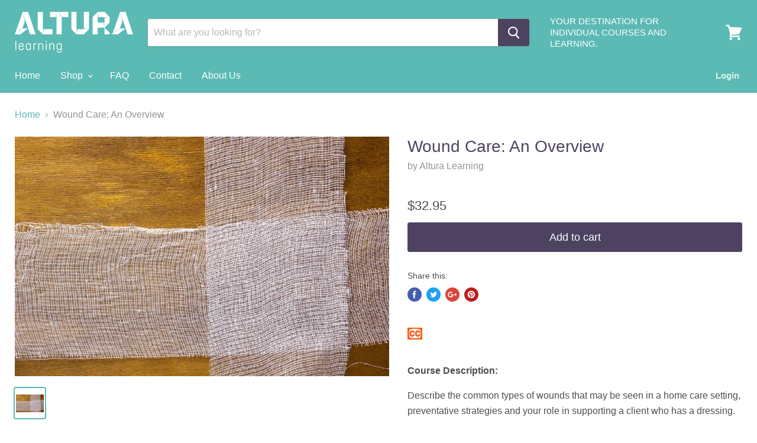

--- FILE ---
content_type: text/html; charset=utf-8
request_url: https://nz-shop.alturalearning.com/products/wound-care-an-overview
body_size: 34885
content:
<!doctype html>
<!--[if IE]><html class="no-js no-touch ie9" lang="en"><![endif]-->
<!--[if !IE]><!--><html class="no-js no-touch" lang="en"><!--<![endif]-->
  <head>
    <meta charset="utf-8">
    <meta http-equiv="x-ua-compatible" content="IE=edge">

    <title>Wound Care: An Overview | Online Learning — Altura Learning</title>

    
      <meta name="description" content="Be the best in what you do. Only $29.95. Describe the common types of wounds that may be seen in a home care setting, preventative strategies and your role in supporting a client who has a dressing. View the trailer.">
    

    
  <link rel="shortcut icon" href="//nz-shop.alturalearning.com/cdn/shop/files/Altura_RGB_monogram_5_32x32.png?v=1613642547" type="image/png">


    <link rel="dns-prefetch" href="//fonts.googleapis.com">

    <link rel="canonical" href="https://nz-shop.alturalearning.com/products/wound-care-an-overview">
    <meta name="viewport" content="width=device-width">

    
<meta property="og:site_name" content="Altura Learning">
<meta property="og:url" content="https://nz-shop.alturalearning.com/products/wound-care-an-overview">
<meta property="og:title" content="Wound Care: An Overview">
<meta property="og:type" content="product">
<meta property="og:description" content="Be the best in what you do. Only $29.95. Describe the common types of wounds that may be seen in a home care setting, preventative strategies and your role in supporting a client who has a dressing. View the trailer."><meta property="og:price:amount" content="32.95">
  <meta property="og:price:currency" content="NZD"><meta property="og:image" content="http://nz-shop.alturalearning.com/cdn/shop/products/Bridge-Thumbnail_Home_5_Wound-Care-An-Overview_1024x1024.jpg?v=1558505480">
<meta property="og:image:secure_url" content="https://nz-shop.alturalearning.com/cdn/shop/products/Bridge-Thumbnail_Home_5_Wound-Care-An-Overview_1024x1024.jpg?v=1558505480">


  <meta name="twitter:site" content="@AlturaLearning">


  <meta name="twitter:card" content="summary">

<meta name="twitter:title" content="Wound Care: An Overview">
<meta name="twitter:description" content="Be the best in what you do. Only $29.95. Describe the common types of wounds that may be seen in a home care setting, preventative strategies and your role in supporting a client who has a dressing. View the trailer.">
<meta name="twitter:image" content="https://nz-shop.alturalearning.com/cdn/shop/products/Bridge-Thumbnail_Home_5_Wound-Care-An-Overview_600x600.jpg?v=1558505480">
    <meta name="twitter:image:width" content="600">
    <meta name="twitter:image:height" content="600">

    <script>window.performance && window.performance.mark && window.performance.mark('shopify.content_for_header.start');</script><meta id="shopify-digital-wallet" name="shopify-digital-wallet" content="/6774030388/digital_wallets/dialog">
<meta name="shopify-checkout-api-token" content="6290ce7ec216e8792dc8445bd88d5be6">
<meta id="in-context-paypal-metadata" data-shop-id="6774030388" data-venmo-supported="false" data-environment="production" data-locale="en_US" data-paypal-v4="true" data-currency="NZD">
<link rel="alternate" type="application/json+oembed" href="https://nz-shop.alturalearning.com/products/wound-care-an-overview.oembed">
<script async="async" src="/checkouts/internal/preloads.js?locale=en-NZ"></script>
<link rel="preconnect" href="https://shop.app" crossorigin="anonymous">
<script async="async" src="https://shop.app/checkouts/internal/preloads.js?locale=en-NZ&shop_id=6774030388" crossorigin="anonymous"></script>
<script id="apple-pay-shop-capabilities" type="application/json">{"shopId":6774030388,"countryCode":"NZ","currencyCode":"NZD","merchantCapabilities":["supports3DS"],"merchantId":"gid:\/\/shopify\/Shop\/6774030388","merchantName":"Altura Learning","requiredBillingContactFields":["postalAddress","email"],"requiredShippingContactFields":["postalAddress","email"],"shippingType":"shipping","supportedNetworks":["visa","masterCard","amex","jcb"],"total":{"type":"pending","label":"Altura Learning","amount":"1.00"},"shopifyPaymentsEnabled":true,"supportsSubscriptions":true}</script>
<script id="shopify-features" type="application/json">{"accessToken":"6290ce7ec216e8792dc8445bd88d5be6","betas":["rich-media-storefront-analytics"],"domain":"nz-shop.alturalearning.com","predictiveSearch":true,"shopId":6774030388,"locale":"en"}</script>
<script>var Shopify = Shopify || {};
Shopify.shop = "nz-alturalearning.myshopify.com";
Shopify.locale = "en";
Shopify.currency = {"active":"NZD","rate":"1.0"};
Shopify.country = "NZ";
Shopify.theme = {"name":"NZ Altura Learning","id":36529668148,"schema_name":"Empire","schema_version":"2.1.2","theme_store_id":null,"role":"main"};
Shopify.theme.handle = "null";
Shopify.theme.style = {"id":null,"handle":null};
Shopify.cdnHost = "nz-shop.alturalearning.com/cdn";
Shopify.routes = Shopify.routes || {};
Shopify.routes.root = "/";</script>
<script type="module">!function(o){(o.Shopify=o.Shopify||{}).modules=!0}(window);</script>
<script>!function(o){function n(){var o=[];function n(){o.push(Array.prototype.slice.apply(arguments))}return n.q=o,n}var t=o.Shopify=o.Shopify||{};t.loadFeatures=n(),t.autoloadFeatures=n()}(window);</script>
<script>
  window.ShopifyPay = window.ShopifyPay || {};
  window.ShopifyPay.apiHost = "shop.app\/pay";
  window.ShopifyPay.redirectState = null;
</script>
<script id="shop-js-analytics" type="application/json">{"pageType":"product"}</script>
<script defer="defer" async type="module" src="//nz-shop.alturalearning.com/cdn/shopifycloud/shop-js/modules/v2/client.init-shop-cart-sync_WVOgQShq.en.esm.js"></script>
<script defer="defer" async type="module" src="//nz-shop.alturalearning.com/cdn/shopifycloud/shop-js/modules/v2/chunk.common_C_13GLB1.esm.js"></script>
<script defer="defer" async type="module" src="//nz-shop.alturalearning.com/cdn/shopifycloud/shop-js/modules/v2/chunk.modal_CLfMGd0m.esm.js"></script>
<script type="module">
  await import("//nz-shop.alturalearning.com/cdn/shopifycloud/shop-js/modules/v2/client.init-shop-cart-sync_WVOgQShq.en.esm.js");
await import("//nz-shop.alturalearning.com/cdn/shopifycloud/shop-js/modules/v2/chunk.common_C_13GLB1.esm.js");
await import("//nz-shop.alturalearning.com/cdn/shopifycloud/shop-js/modules/v2/chunk.modal_CLfMGd0m.esm.js");

  window.Shopify.SignInWithShop?.initShopCartSync?.({"fedCMEnabled":true,"windoidEnabled":true});

</script>
<script>
  window.Shopify = window.Shopify || {};
  if (!window.Shopify.featureAssets) window.Shopify.featureAssets = {};
  window.Shopify.featureAssets['shop-js'] = {"shop-cart-sync":["modules/v2/client.shop-cart-sync_DuR37GeY.en.esm.js","modules/v2/chunk.common_C_13GLB1.esm.js","modules/v2/chunk.modal_CLfMGd0m.esm.js"],"init-fed-cm":["modules/v2/client.init-fed-cm_BucUoe6W.en.esm.js","modules/v2/chunk.common_C_13GLB1.esm.js","modules/v2/chunk.modal_CLfMGd0m.esm.js"],"shop-toast-manager":["modules/v2/client.shop-toast-manager_B0JfrpKj.en.esm.js","modules/v2/chunk.common_C_13GLB1.esm.js","modules/v2/chunk.modal_CLfMGd0m.esm.js"],"init-shop-cart-sync":["modules/v2/client.init-shop-cart-sync_WVOgQShq.en.esm.js","modules/v2/chunk.common_C_13GLB1.esm.js","modules/v2/chunk.modal_CLfMGd0m.esm.js"],"shop-button":["modules/v2/client.shop-button_B_U3bv27.en.esm.js","modules/v2/chunk.common_C_13GLB1.esm.js","modules/v2/chunk.modal_CLfMGd0m.esm.js"],"init-windoid":["modules/v2/client.init-windoid_DuP9q_di.en.esm.js","modules/v2/chunk.common_C_13GLB1.esm.js","modules/v2/chunk.modal_CLfMGd0m.esm.js"],"shop-cash-offers":["modules/v2/client.shop-cash-offers_BmULhtno.en.esm.js","modules/v2/chunk.common_C_13GLB1.esm.js","modules/v2/chunk.modal_CLfMGd0m.esm.js"],"pay-button":["modules/v2/client.pay-button_CrPSEbOK.en.esm.js","modules/v2/chunk.common_C_13GLB1.esm.js","modules/v2/chunk.modal_CLfMGd0m.esm.js"],"init-customer-accounts":["modules/v2/client.init-customer-accounts_jNk9cPYQ.en.esm.js","modules/v2/client.shop-login-button_DJ5ldayH.en.esm.js","modules/v2/chunk.common_C_13GLB1.esm.js","modules/v2/chunk.modal_CLfMGd0m.esm.js"],"avatar":["modules/v2/client.avatar_BTnouDA3.en.esm.js"],"checkout-modal":["modules/v2/client.checkout-modal_pBPyh9w8.en.esm.js","modules/v2/chunk.common_C_13GLB1.esm.js","modules/v2/chunk.modal_CLfMGd0m.esm.js"],"init-shop-for-new-customer-accounts":["modules/v2/client.init-shop-for-new-customer-accounts_BUoCy7a5.en.esm.js","modules/v2/client.shop-login-button_DJ5ldayH.en.esm.js","modules/v2/chunk.common_C_13GLB1.esm.js","modules/v2/chunk.modal_CLfMGd0m.esm.js"],"init-customer-accounts-sign-up":["modules/v2/client.init-customer-accounts-sign-up_CnczCz9H.en.esm.js","modules/v2/client.shop-login-button_DJ5ldayH.en.esm.js","modules/v2/chunk.common_C_13GLB1.esm.js","modules/v2/chunk.modal_CLfMGd0m.esm.js"],"init-shop-email-lookup-coordinator":["modules/v2/client.init-shop-email-lookup-coordinator_CzjY5t9o.en.esm.js","modules/v2/chunk.common_C_13GLB1.esm.js","modules/v2/chunk.modal_CLfMGd0m.esm.js"],"shop-follow-button":["modules/v2/client.shop-follow-button_CsYC63q7.en.esm.js","modules/v2/chunk.common_C_13GLB1.esm.js","modules/v2/chunk.modal_CLfMGd0m.esm.js"],"shop-login-button":["modules/v2/client.shop-login-button_DJ5ldayH.en.esm.js","modules/v2/chunk.common_C_13GLB1.esm.js","modules/v2/chunk.modal_CLfMGd0m.esm.js"],"shop-login":["modules/v2/client.shop-login_B9ccPdmx.en.esm.js","modules/v2/chunk.common_C_13GLB1.esm.js","modules/v2/chunk.modal_CLfMGd0m.esm.js"],"lead-capture":["modules/v2/client.lead-capture_D0K_KgYb.en.esm.js","modules/v2/chunk.common_C_13GLB1.esm.js","modules/v2/chunk.modal_CLfMGd0m.esm.js"],"payment-terms":["modules/v2/client.payment-terms_BWmiNN46.en.esm.js","modules/v2/chunk.common_C_13GLB1.esm.js","modules/v2/chunk.modal_CLfMGd0m.esm.js"]};
</script>
<script id="__st">var __st={"a":6774030388,"offset":46800,"reqid":"03d86d8c-187f-411a-ba92-bbc62f673049-1769591311","pageurl":"nz-shop.alturalearning.com\/products\/wound-care-an-overview","u":"ef8416136f9b","p":"product","rtyp":"product","rid":3678560157748};</script>
<script>window.ShopifyPaypalV4VisibilityTracking = true;</script>
<script id="captcha-bootstrap">!function(){'use strict';const t='contact',e='account',n='new_comment',o=[[t,t],['blogs',n],['comments',n],[t,'customer']],c=[[e,'customer_login'],[e,'guest_login'],[e,'recover_customer_password'],[e,'create_customer']],r=t=>t.map((([t,e])=>`form[action*='/${t}']:not([data-nocaptcha='true']) input[name='form_type'][value='${e}']`)).join(','),a=t=>()=>t?[...document.querySelectorAll(t)].map((t=>t.form)):[];function s(){const t=[...o],e=r(t);return a(e)}const i='password',u='form_key',d=['recaptcha-v3-token','g-recaptcha-response','h-captcha-response',i],f=()=>{try{return window.sessionStorage}catch{return}},m='__shopify_v',_=t=>t.elements[u];function p(t,e,n=!1){try{const o=window.sessionStorage,c=JSON.parse(o.getItem(e)),{data:r}=function(t){const{data:e,action:n}=t;return t[m]||n?{data:e,action:n}:{data:t,action:n}}(c);for(const[e,n]of Object.entries(r))t.elements[e]&&(t.elements[e].value=n);n&&o.removeItem(e)}catch(o){console.error('form repopulation failed',{error:o})}}const l='form_type',E='cptcha';function T(t){t.dataset[E]=!0}const w=window,h=w.document,L='Shopify',v='ce_forms',y='captcha';let A=!1;((t,e)=>{const n=(g='f06e6c50-85a8-45c8-87d0-21a2b65856fe',I='https://cdn.shopify.com/shopifycloud/storefront-forms-hcaptcha/ce_storefront_forms_captcha_hcaptcha.v1.5.2.iife.js',D={infoText:'Protected by hCaptcha',privacyText:'Privacy',termsText:'Terms'},(t,e,n)=>{const o=w[L][v],c=o.bindForm;if(c)return c(t,g,e,D).then(n);var r;o.q.push([[t,g,e,D],n]),r=I,A||(h.body.append(Object.assign(h.createElement('script'),{id:'captcha-provider',async:!0,src:r})),A=!0)});var g,I,D;w[L]=w[L]||{},w[L][v]=w[L][v]||{},w[L][v].q=[],w[L][y]=w[L][y]||{},w[L][y].protect=function(t,e){n(t,void 0,e),T(t)},Object.freeze(w[L][y]),function(t,e,n,w,h,L){const[v,y,A,g]=function(t,e,n){const i=e?o:[],u=t?c:[],d=[...i,...u],f=r(d),m=r(i),_=r(d.filter((([t,e])=>n.includes(e))));return[a(f),a(m),a(_),s()]}(w,h,L),I=t=>{const e=t.target;return e instanceof HTMLFormElement?e:e&&e.form},D=t=>v().includes(t);t.addEventListener('submit',(t=>{const e=I(t);if(!e)return;const n=D(e)&&!e.dataset.hcaptchaBound&&!e.dataset.recaptchaBound,o=_(e),c=g().includes(e)&&(!o||!o.value);(n||c)&&t.preventDefault(),c&&!n&&(function(t){try{if(!f())return;!function(t){const e=f();if(!e)return;const n=_(t);if(!n)return;const o=n.value;o&&e.removeItem(o)}(t);const e=Array.from(Array(32),(()=>Math.random().toString(36)[2])).join('');!function(t,e){_(t)||t.append(Object.assign(document.createElement('input'),{type:'hidden',name:u})),t.elements[u].value=e}(t,e),function(t,e){const n=f();if(!n)return;const o=[...t.querySelectorAll(`input[type='${i}']`)].map((({name:t})=>t)),c=[...d,...o],r={};for(const[a,s]of new FormData(t).entries())c.includes(a)||(r[a]=s);n.setItem(e,JSON.stringify({[m]:1,action:t.action,data:r}))}(t,e)}catch(e){console.error('failed to persist form',e)}}(e),e.submit())}));const S=(t,e)=>{t&&!t.dataset[E]&&(n(t,e.some((e=>e===t))),T(t))};for(const o of['focusin','change'])t.addEventListener(o,(t=>{const e=I(t);D(e)&&S(e,y())}));const B=e.get('form_key'),M=e.get(l),P=B&&M;t.addEventListener('DOMContentLoaded',(()=>{const t=y();if(P)for(const e of t)e.elements[l].value===M&&p(e,B);[...new Set([...A(),...v().filter((t=>'true'===t.dataset.shopifyCaptcha))])].forEach((e=>S(e,t)))}))}(h,new URLSearchParams(w.location.search),n,t,e,['guest_login'])})(!0,!0)}();</script>
<script integrity="sha256-4kQ18oKyAcykRKYeNunJcIwy7WH5gtpwJnB7kiuLZ1E=" data-source-attribution="shopify.loadfeatures" defer="defer" src="//nz-shop.alturalearning.com/cdn/shopifycloud/storefront/assets/storefront/load_feature-a0a9edcb.js" crossorigin="anonymous"></script>
<script crossorigin="anonymous" defer="defer" src="//nz-shop.alturalearning.com/cdn/shopifycloud/storefront/assets/shopify_pay/storefront-65b4c6d7.js?v=20250812"></script>
<script data-source-attribution="shopify.dynamic_checkout.dynamic.init">var Shopify=Shopify||{};Shopify.PaymentButton=Shopify.PaymentButton||{isStorefrontPortableWallets:!0,init:function(){window.Shopify.PaymentButton.init=function(){};var t=document.createElement("script");t.src="https://nz-shop.alturalearning.com/cdn/shopifycloud/portable-wallets/latest/portable-wallets.en.js",t.type="module",document.head.appendChild(t)}};
</script>
<script data-source-attribution="shopify.dynamic_checkout.buyer_consent">
  function portableWalletsHideBuyerConsent(e){var t=document.getElementById("shopify-buyer-consent"),n=document.getElementById("shopify-subscription-policy-button");t&&n&&(t.classList.add("hidden"),t.setAttribute("aria-hidden","true"),n.removeEventListener("click",e))}function portableWalletsShowBuyerConsent(e){var t=document.getElementById("shopify-buyer-consent"),n=document.getElementById("shopify-subscription-policy-button");t&&n&&(t.classList.remove("hidden"),t.removeAttribute("aria-hidden"),n.addEventListener("click",e))}window.Shopify?.PaymentButton&&(window.Shopify.PaymentButton.hideBuyerConsent=portableWalletsHideBuyerConsent,window.Shopify.PaymentButton.showBuyerConsent=portableWalletsShowBuyerConsent);
</script>
<script data-source-attribution="shopify.dynamic_checkout.cart.bootstrap">document.addEventListener("DOMContentLoaded",(function(){function t(){return document.querySelector("shopify-accelerated-checkout-cart, shopify-accelerated-checkout")}if(t())Shopify.PaymentButton.init();else{new MutationObserver((function(e,n){t()&&(Shopify.PaymentButton.init(),n.disconnect())})).observe(document.body,{childList:!0,subtree:!0})}}));
</script>
<link id="shopify-accelerated-checkout-styles" rel="stylesheet" media="screen" href="https://nz-shop.alturalearning.com/cdn/shopifycloud/portable-wallets/latest/accelerated-checkout-backwards-compat.css" crossorigin="anonymous">
<style id="shopify-accelerated-checkout-cart">
        #shopify-buyer-consent {
  margin-top: 1em;
  display: inline-block;
  width: 100%;
}

#shopify-buyer-consent.hidden {
  display: none;
}

#shopify-subscription-policy-button {
  background: none;
  border: none;
  padding: 0;
  text-decoration: underline;
  font-size: inherit;
  cursor: pointer;
}

#shopify-subscription-policy-button::before {
  box-shadow: none;
}

      </style>

<script>window.performance && window.performance.mark && window.performance.mark('shopify.content_for_header.end');</script>

    <script>
      document.documentElement.className=document.documentElement.className.replace(/\bno-js\b/,'js');
      if(window.Shopify&&window.Shopify.designMode)document.documentElement.className+=' in-theme-editor';
      if(('ontouchstart' in window)||window.DocumentTouch&&document instanceof DocumentTouch)document.documentElement.className=document.documentElement.className.replace(/\bno-touch\b/,'has-touch');
    </script>

        <link href="//fonts.googleapis.com/css?family=Open+Sans:400,400i,700,700i" rel="stylesheet" type="text/css" media="all" />

    
 	
	<link rel="stylesheet" type="text/css" href="https://www.alturalearning.com/webfonts.css">
    

    <link href="//nz-shop.alturalearning.com/cdn/shop/t/2/assets/theme.scss.css?v=177061002443462318031550202088" rel="stylesheet" type="text/css" media="all" />
  <link href="https://monorail-edge.shopifysvc.com" rel="dns-prefetch">
<script>(function(){if ("sendBeacon" in navigator && "performance" in window) {try {var session_token_from_headers = performance.getEntriesByType('navigation')[0].serverTiming.find(x => x.name == '_s').description;} catch {var session_token_from_headers = undefined;}var session_cookie_matches = document.cookie.match(/_shopify_s=([^;]*)/);var session_token_from_cookie = session_cookie_matches && session_cookie_matches.length === 2 ? session_cookie_matches[1] : "";var session_token = session_token_from_headers || session_token_from_cookie || "";function handle_abandonment_event(e) {var entries = performance.getEntries().filter(function(entry) {return /monorail-edge.shopifysvc.com/.test(entry.name);});if (!window.abandonment_tracked && entries.length === 0) {window.abandonment_tracked = true;var currentMs = Date.now();var navigation_start = performance.timing.navigationStart;var payload = {shop_id: 6774030388,url: window.location.href,navigation_start,duration: currentMs - navigation_start,session_token,page_type: "product"};window.navigator.sendBeacon("https://monorail-edge.shopifysvc.com/v1/produce", JSON.stringify({schema_id: "online_store_buyer_site_abandonment/1.1",payload: payload,metadata: {event_created_at_ms: currentMs,event_sent_at_ms: currentMs}}));}}window.addEventListener('pagehide', handle_abandonment_event);}}());</script>
<script id="web-pixels-manager-setup">(function e(e,d,r,n,o){if(void 0===o&&(o={}),!Boolean(null===(a=null===(i=window.Shopify)||void 0===i?void 0:i.analytics)||void 0===a?void 0:a.replayQueue)){var i,a;window.Shopify=window.Shopify||{};var t=window.Shopify;t.analytics=t.analytics||{};var s=t.analytics;s.replayQueue=[],s.publish=function(e,d,r){return s.replayQueue.push([e,d,r]),!0};try{self.performance.mark("wpm:start")}catch(e){}var l=function(){var e={modern:/Edge?\/(1{2}[4-9]|1[2-9]\d|[2-9]\d{2}|\d{4,})\.\d+(\.\d+|)|Firefox\/(1{2}[4-9]|1[2-9]\d|[2-9]\d{2}|\d{4,})\.\d+(\.\d+|)|Chrom(ium|e)\/(9{2}|\d{3,})\.\d+(\.\d+|)|(Maci|X1{2}).+ Version\/(15\.\d+|(1[6-9]|[2-9]\d|\d{3,})\.\d+)([,.]\d+|)( \(\w+\)|)( Mobile\/\w+|) Safari\/|Chrome.+OPR\/(9{2}|\d{3,})\.\d+\.\d+|(CPU[ +]OS|iPhone[ +]OS|CPU[ +]iPhone|CPU IPhone OS|CPU iPad OS)[ +]+(15[._]\d+|(1[6-9]|[2-9]\d|\d{3,})[._]\d+)([._]\d+|)|Android:?[ /-](13[3-9]|1[4-9]\d|[2-9]\d{2}|\d{4,})(\.\d+|)(\.\d+|)|Android.+Firefox\/(13[5-9]|1[4-9]\d|[2-9]\d{2}|\d{4,})\.\d+(\.\d+|)|Android.+Chrom(ium|e)\/(13[3-9]|1[4-9]\d|[2-9]\d{2}|\d{4,})\.\d+(\.\d+|)|SamsungBrowser\/([2-9]\d|\d{3,})\.\d+/,legacy:/Edge?\/(1[6-9]|[2-9]\d|\d{3,})\.\d+(\.\d+|)|Firefox\/(5[4-9]|[6-9]\d|\d{3,})\.\d+(\.\d+|)|Chrom(ium|e)\/(5[1-9]|[6-9]\d|\d{3,})\.\d+(\.\d+|)([\d.]+$|.*Safari\/(?![\d.]+ Edge\/[\d.]+$))|(Maci|X1{2}).+ Version\/(10\.\d+|(1[1-9]|[2-9]\d|\d{3,})\.\d+)([,.]\d+|)( \(\w+\)|)( Mobile\/\w+|) Safari\/|Chrome.+OPR\/(3[89]|[4-9]\d|\d{3,})\.\d+\.\d+|(CPU[ +]OS|iPhone[ +]OS|CPU[ +]iPhone|CPU IPhone OS|CPU iPad OS)[ +]+(10[._]\d+|(1[1-9]|[2-9]\d|\d{3,})[._]\d+)([._]\d+|)|Android:?[ /-](13[3-9]|1[4-9]\d|[2-9]\d{2}|\d{4,})(\.\d+|)(\.\d+|)|Mobile Safari.+OPR\/([89]\d|\d{3,})\.\d+\.\d+|Android.+Firefox\/(13[5-9]|1[4-9]\d|[2-9]\d{2}|\d{4,})\.\d+(\.\d+|)|Android.+Chrom(ium|e)\/(13[3-9]|1[4-9]\d|[2-9]\d{2}|\d{4,})\.\d+(\.\d+|)|Android.+(UC? ?Browser|UCWEB|U3)[ /]?(15\.([5-9]|\d{2,})|(1[6-9]|[2-9]\d|\d{3,})\.\d+)\.\d+|SamsungBrowser\/(5\.\d+|([6-9]|\d{2,})\.\d+)|Android.+MQ{2}Browser\/(14(\.(9|\d{2,})|)|(1[5-9]|[2-9]\d|\d{3,})(\.\d+|))(\.\d+|)|K[Aa][Ii]OS\/(3\.\d+|([4-9]|\d{2,})\.\d+)(\.\d+|)/},d=e.modern,r=e.legacy,n=navigator.userAgent;return n.match(d)?"modern":n.match(r)?"legacy":"unknown"}(),u="modern"===l?"modern":"legacy",c=(null!=n?n:{modern:"",legacy:""})[u],f=function(e){return[e.baseUrl,"/wpm","/b",e.hashVersion,"modern"===e.buildTarget?"m":"l",".js"].join("")}({baseUrl:d,hashVersion:r,buildTarget:u}),m=function(e){var d=e.version,r=e.bundleTarget,n=e.surface,o=e.pageUrl,i=e.monorailEndpoint;return{emit:function(e){var a=e.status,t=e.errorMsg,s=(new Date).getTime(),l=JSON.stringify({metadata:{event_sent_at_ms:s},events:[{schema_id:"web_pixels_manager_load/3.1",payload:{version:d,bundle_target:r,page_url:o,status:a,surface:n,error_msg:t},metadata:{event_created_at_ms:s}}]});if(!i)return console&&console.warn&&console.warn("[Web Pixels Manager] No Monorail endpoint provided, skipping logging."),!1;try{return self.navigator.sendBeacon.bind(self.navigator)(i,l)}catch(e){}var u=new XMLHttpRequest;try{return u.open("POST",i,!0),u.setRequestHeader("Content-Type","text/plain"),u.send(l),!0}catch(e){return console&&console.warn&&console.warn("[Web Pixels Manager] Got an unhandled error while logging to Monorail."),!1}}}}({version:r,bundleTarget:l,surface:e.surface,pageUrl:self.location.href,monorailEndpoint:e.monorailEndpoint});try{o.browserTarget=l,function(e){var d=e.src,r=e.async,n=void 0===r||r,o=e.onload,i=e.onerror,a=e.sri,t=e.scriptDataAttributes,s=void 0===t?{}:t,l=document.createElement("script"),u=document.querySelector("head"),c=document.querySelector("body");if(l.async=n,l.src=d,a&&(l.integrity=a,l.crossOrigin="anonymous"),s)for(var f in s)if(Object.prototype.hasOwnProperty.call(s,f))try{l.dataset[f]=s[f]}catch(e){}if(o&&l.addEventListener("load",o),i&&l.addEventListener("error",i),u)u.appendChild(l);else{if(!c)throw new Error("Did not find a head or body element to append the script");c.appendChild(l)}}({src:f,async:!0,onload:function(){if(!function(){var e,d;return Boolean(null===(d=null===(e=window.Shopify)||void 0===e?void 0:e.analytics)||void 0===d?void 0:d.initialized)}()){var d=window.webPixelsManager.init(e)||void 0;if(d){var r=window.Shopify.analytics;r.replayQueue.forEach((function(e){var r=e[0],n=e[1],o=e[2];d.publishCustomEvent(r,n,o)})),r.replayQueue=[],r.publish=d.publishCustomEvent,r.visitor=d.visitor,r.initialized=!0}}},onerror:function(){return m.emit({status:"failed",errorMsg:"".concat(f," has failed to load")})},sri:function(e){var d=/^sha384-[A-Za-z0-9+/=]+$/;return"string"==typeof e&&d.test(e)}(c)?c:"",scriptDataAttributes:o}),m.emit({status:"loading"})}catch(e){m.emit({status:"failed",errorMsg:(null==e?void 0:e.message)||"Unknown error"})}}})({shopId: 6774030388,storefrontBaseUrl: "https://nz-shop.alturalearning.com",extensionsBaseUrl: "https://extensions.shopifycdn.com/cdn/shopifycloud/web-pixels-manager",monorailEndpoint: "https://monorail-edge.shopifysvc.com/unstable/produce_batch",surface: "storefront-renderer",enabledBetaFlags: ["2dca8a86"],webPixelsConfigList: [{"id":"70123609","eventPayloadVersion":"v1","runtimeContext":"LAX","scriptVersion":"1","type":"CUSTOM","privacyPurposes":["MARKETING"],"name":"Meta pixel (migrated)"},{"id":"107872345","eventPayloadVersion":"v1","runtimeContext":"LAX","scriptVersion":"1","type":"CUSTOM","privacyPurposes":["ANALYTICS"],"name":"Google Analytics tag (migrated)"},{"id":"shopify-app-pixel","configuration":"{}","eventPayloadVersion":"v1","runtimeContext":"STRICT","scriptVersion":"0450","apiClientId":"shopify-pixel","type":"APP","privacyPurposes":["ANALYTICS","MARKETING"]},{"id":"shopify-custom-pixel","eventPayloadVersion":"v1","runtimeContext":"LAX","scriptVersion":"0450","apiClientId":"shopify-pixel","type":"CUSTOM","privacyPurposes":["ANALYTICS","MARKETING"]}],isMerchantRequest: false,initData: {"shop":{"name":"Altura Learning","paymentSettings":{"currencyCode":"NZD"},"myshopifyDomain":"nz-alturalearning.myshopify.com","countryCode":"NZ","storefrontUrl":"https:\/\/nz-shop.alturalearning.com"},"customer":null,"cart":null,"checkout":null,"productVariants":[{"price":{"amount":32.95,"currencyCode":"NZD"},"product":{"title":"Wound Care: An Overview","vendor":"Altura Learning","id":"3678560157748","untranslatedTitle":"Wound Care: An Overview","url":"\/products\/wound-care-an-overview","type":"Bridge Course"},"id":"28586896064564","image":{"src":"\/\/nz-shop.alturalearning.com\/cdn\/shop\/products\/Bridge-Thumbnail_Home_5_Wound-Care-An-Overview.jpg?v=1558505480"},"sku":"","title":"Default Title","untranslatedTitle":"Default Title"}],"purchasingCompany":null},},"https://nz-shop.alturalearning.com/cdn","fcfee988w5aeb613cpc8e4bc33m6693e112",{"modern":"","legacy":""},{"shopId":"6774030388","storefrontBaseUrl":"https:\/\/nz-shop.alturalearning.com","extensionBaseUrl":"https:\/\/extensions.shopifycdn.com\/cdn\/shopifycloud\/web-pixels-manager","surface":"storefront-renderer","enabledBetaFlags":"[\"2dca8a86\"]","isMerchantRequest":"false","hashVersion":"fcfee988w5aeb613cpc8e4bc33m6693e112","publish":"custom","events":"[[\"page_viewed\",{}],[\"product_viewed\",{\"productVariant\":{\"price\":{\"amount\":32.95,\"currencyCode\":\"NZD\"},\"product\":{\"title\":\"Wound Care: An Overview\",\"vendor\":\"Altura Learning\",\"id\":\"3678560157748\",\"untranslatedTitle\":\"Wound Care: An Overview\",\"url\":\"\/products\/wound-care-an-overview\",\"type\":\"Bridge Course\"},\"id\":\"28586896064564\",\"image\":{\"src\":\"\/\/nz-shop.alturalearning.com\/cdn\/shop\/products\/Bridge-Thumbnail_Home_5_Wound-Care-An-Overview.jpg?v=1558505480\"},\"sku\":\"\",\"title\":\"Default Title\",\"untranslatedTitle\":\"Default Title\"}}]]"});</script><script>
  window.ShopifyAnalytics = window.ShopifyAnalytics || {};
  window.ShopifyAnalytics.meta = window.ShopifyAnalytics.meta || {};
  window.ShopifyAnalytics.meta.currency = 'NZD';
  var meta = {"product":{"id":3678560157748,"gid":"gid:\/\/shopify\/Product\/3678560157748","vendor":"Altura Learning","type":"Bridge Course","handle":"wound-care-an-overview","variants":[{"id":28586896064564,"price":3295,"name":"Wound Care: An Overview","public_title":null,"sku":""}],"remote":false},"page":{"pageType":"product","resourceType":"product","resourceId":3678560157748,"requestId":"03d86d8c-187f-411a-ba92-bbc62f673049-1769591311"}};
  for (var attr in meta) {
    window.ShopifyAnalytics.meta[attr] = meta[attr];
  }
</script>
<script class="analytics">
  (function () {
    var customDocumentWrite = function(content) {
      var jquery = null;

      if (window.jQuery) {
        jquery = window.jQuery;
      } else if (window.Checkout && window.Checkout.$) {
        jquery = window.Checkout.$;
      }

      if (jquery) {
        jquery('body').append(content);
      }
    };

    var hasLoggedConversion = function(token) {
      if (token) {
        return document.cookie.indexOf('loggedConversion=' + token) !== -1;
      }
      return false;
    }

    var setCookieIfConversion = function(token) {
      if (token) {
        var twoMonthsFromNow = new Date(Date.now());
        twoMonthsFromNow.setMonth(twoMonthsFromNow.getMonth() + 2);

        document.cookie = 'loggedConversion=' + token + '; expires=' + twoMonthsFromNow;
      }
    }

    var trekkie = window.ShopifyAnalytics.lib = window.trekkie = window.trekkie || [];
    if (trekkie.integrations) {
      return;
    }
    trekkie.methods = [
      'identify',
      'page',
      'ready',
      'track',
      'trackForm',
      'trackLink'
    ];
    trekkie.factory = function(method) {
      return function() {
        var args = Array.prototype.slice.call(arguments);
        args.unshift(method);
        trekkie.push(args);
        return trekkie;
      };
    };
    for (var i = 0; i < trekkie.methods.length; i++) {
      var key = trekkie.methods[i];
      trekkie[key] = trekkie.factory(key);
    }
    trekkie.load = function(config) {
      trekkie.config = config || {};
      trekkie.config.initialDocumentCookie = document.cookie;
      var first = document.getElementsByTagName('script')[0];
      var script = document.createElement('script');
      script.type = 'text/javascript';
      script.onerror = function(e) {
        var scriptFallback = document.createElement('script');
        scriptFallback.type = 'text/javascript';
        scriptFallback.onerror = function(error) {
                var Monorail = {
      produce: function produce(monorailDomain, schemaId, payload) {
        var currentMs = new Date().getTime();
        var event = {
          schema_id: schemaId,
          payload: payload,
          metadata: {
            event_created_at_ms: currentMs,
            event_sent_at_ms: currentMs
          }
        };
        return Monorail.sendRequest("https://" + monorailDomain + "/v1/produce", JSON.stringify(event));
      },
      sendRequest: function sendRequest(endpointUrl, payload) {
        // Try the sendBeacon API
        if (window && window.navigator && typeof window.navigator.sendBeacon === 'function' && typeof window.Blob === 'function' && !Monorail.isIos12()) {
          var blobData = new window.Blob([payload], {
            type: 'text/plain'
          });

          if (window.navigator.sendBeacon(endpointUrl, blobData)) {
            return true;
          } // sendBeacon was not successful

        } // XHR beacon

        var xhr = new XMLHttpRequest();

        try {
          xhr.open('POST', endpointUrl);
          xhr.setRequestHeader('Content-Type', 'text/plain');
          xhr.send(payload);
        } catch (e) {
          console.log(e);
        }

        return false;
      },
      isIos12: function isIos12() {
        return window.navigator.userAgent.lastIndexOf('iPhone; CPU iPhone OS 12_') !== -1 || window.navigator.userAgent.lastIndexOf('iPad; CPU OS 12_') !== -1;
      }
    };
    Monorail.produce('monorail-edge.shopifysvc.com',
      'trekkie_storefront_load_errors/1.1',
      {shop_id: 6774030388,
      theme_id: 36529668148,
      app_name: "storefront",
      context_url: window.location.href,
      source_url: "//nz-shop.alturalearning.com/cdn/s/trekkie.storefront.a804e9514e4efded663580eddd6991fcc12b5451.min.js"});

        };
        scriptFallback.async = true;
        scriptFallback.src = '//nz-shop.alturalearning.com/cdn/s/trekkie.storefront.a804e9514e4efded663580eddd6991fcc12b5451.min.js';
        first.parentNode.insertBefore(scriptFallback, first);
      };
      script.async = true;
      script.src = '//nz-shop.alturalearning.com/cdn/s/trekkie.storefront.a804e9514e4efded663580eddd6991fcc12b5451.min.js';
      first.parentNode.insertBefore(script, first);
    };
    trekkie.load(
      {"Trekkie":{"appName":"storefront","development":false,"defaultAttributes":{"shopId":6774030388,"isMerchantRequest":null,"themeId":36529668148,"themeCityHash":"6564761228491115075","contentLanguage":"en","currency":"NZD","eventMetadataId":"6be948db-0cf4-471e-a7f2-bf8a96844f8c"},"isServerSideCookieWritingEnabled":true,"monorailRegion":"shop_domain","enabledBetaFlags":["65f19447","b5387b81"]},"Session Attribution":{},"S2S":{"facebookCapiEnabled":false,"source":"trekkie-storefront-renderer","apiClientId":580111}}
    );

    var loaded = false;
    trekkie.ready(function() {
      if (loaded) return;
      loaded = true;

      window.ShopifyAnalytics.lib = window.trekkie;

      var originalDocumentWrite = document.write;
      document.write = customDocumentWrite;
      try { window.ShopifyAnalytics.merchantGoogleAnalytics.call(this); } catch(error) {};
      document.write = originalDocumentWrite;

      window.ShopifyAnalytics.lib.page(null,{"pageType":"product","resourceType":"product","resourceId":3678560157748,"requestId":"03d86d8c-187f-411a-ba92-bbc62f673049-1769591311","shopifyEmitted":true});

      var match = window.location.pathname.match(/checkouts\/(.+)\/(thank_you|post_purchase)/)
      var token = match? match[1]: undefined;
      if (!hasLoggedConversion(token)) {
        setCookieIfConversion(token);
        window.ShopifyAnalytics.lib.track("Viewed Product",{"currency":"NZD","variantId":28586896064564,"productId":3678560157748,"productGid":"gid:\/\/shopify\/Product\/3678560157748","name":"Wound Care: An Overview","price":"32.95","sku":"","brand":"Altura Learning","variant":null,"category":"Bridge Course","nonInteraction":true,"remote":false},undefined,undefined,{"shopifyEmitted":true});
      window.ShopifyAnalytics.lib.track("monorail:\/\/trekkie_storefront_viewed_product\/1.1",{"currency":"NZD","variantId":28586896064564,"productId":3678560157748,"productGid":"gid:\/\/shopify\/Product\/3678560157748","name":"Wound Care: An Overview","price":"32.95","sku":"","brand":"Altura Learning","variant":null,"category":"Bridge Course","nonInteraction":true,"remote":false,"referer":"https:\/\/nz-shop.alturalearning.com\/products\/wound-care-an-overview"});
      }
    });


        var eventsListenerScript = document.createElement('script');
        eventsListenerScript.async = true;
        eventsListenerScript.src = "//nz-shop.alturalearning.com/cdn/shopifycloud/storefront/assets/shop_events_listener-3da45d37.js";
        document.getElementsByTagName('head')[0].appendChild(eventsListenerScript);

})();</script>
  <script>
  if (!window.ga || (window.ga && typeof window.ga !== 'function')) {
    window.ga = function ga() {
      (window.ga.q = window.ga.q || []).push(arguments);
      if (window.Shopify && window.Shopify.analytics && typeof window.Shopify.analytics.publish === 'function') {
        window.Shopify.analytics.publish("ga_stub_called", {}, {sendTo: "google_osp_migration"});
      }
      console.error("Shopify's Google Analytics stub called with:", Array.from(arguments), "\nSee https://help.shopify.com/manual/promoting-marketing/pixels/pixel-migration#google for more information.");
    };
    if (window.Shopify && window.Shopify.analytics && typeof window.Shopify.analytics.publish === 'function') {
      window.Shopify.analytics.publish("ga_stub_initialized", {}, {sendTo: "google_osp_migration"});
    }
  }
</script>
<script
  defer
  src="https://nz-shop.alturalearning.com/cdn/shopifycloud/perf-kit/shopify-perf-kit-3.1.0.min.js"
  data-application="storefront-renderer"
  data-shop-id="6774030388"
  data-render-region="gcp-us-central1"
  data-page-type="product"
  data-theme-instance-id="36529668148"
  data-theme-name="Empire"
  data-theme-version="2.1.2"
  data-monorail-region="shop_domain"
  data-resource-timing-sampling-rate="10"
  data-shs="true"
  data-shs-beacon="true"
  data-shs-export-with-fetch="true"
  data-shs-logs-sample-rate="1"
  data-shs-beacon-endpoint="https://nz-shop.alturalearning.com/api/collect"
></script>
</head>

  <body>


    <div id="shopify-section-static-header" class="shopify-section site-header-wrapper"><script
  type="application/json"
  data-section-id="static-header"
  data-section-type="static-header"
  data-section-data>
  {
    "settings": {
      "sticky_header": true,
      "live_search": {
        "enable": true,
        "enable_images": true,
        "enable_content": false,
        "money_format": "${{amount}}",
        "context": {
          "view_all_results": "View all results",
          "view_all_products": "View all products",
          "chevron": "\u003csvgaria-hidden=\"true\"focusable=\"false\"role=\"presentation\"xmlns=\"http:\/\/www.w3.org\/2000\/svg\"width=\"8\"height=\"6\"viewBox=\"0 0 8 6\"\u003e\u003cg fill=\"currentColor\" fill-rule=\"evenodd\"\u003e\u003cpolygon class=\"icon-chevron-down-left\" points=\"4 5.371 7.668 1.606 6.665 .629 4 3.365\"\/\u003e\u003cpolygon class=\"icon-chevron-down-right\" points=\"4 3.365 1.335 .629 1.335 .629 .332 1.606 4 5.371\"\/\u003e\u003c\/g\u003e\u003c\/svg\u003e",
          "content_results": {
            "title": "Pages \u0026amp; Posts",
            "no_results": "No results."
          },
          "no_results_products": {
            "title": "No products for “*terms*”.",
            "message": "Sorry, we couldn’t find any matches."
          }
        }
      }
    },
    "currency": {
      "enable": false,
      "shop_currency": "NZD",
      "default_currency": "AUD",
      "display_format": "money_with_currency_format",
      "money_format": "${{amount}} NZD",
      "money_format_no_currency": "${{amount}}",
      "money_format_currency": "${{amount}} NZD"
    }
  }
</script>

<style>
  .announcement-bar {
    color: #ffffff;
    background: #4d4361;
  }
</style>










<section
  class="site-header"
  data-site-header-main
  data-site-header-sticky>
  <div class="site-header-menu-toggle">
    <a class="site-header-menu-toggle--button" href="#" data-menu-toggle>
      <span class="toggle-icon--bar toggle-icon--bar-top"></span>
      <span class="toggle-icon--bar toggle-icon--bar-middle"></span>
      <span class="toggle-icon--bar toggle-icon--bar-bottom"></span>
      <span class="show-for-sr">Menu</span>
    </a>
  </div>

  <div
    class="
      site-header-main
      
    "
  >
    <div class="site-header-logo">
      <a
        class="site-logo"
        href="/">
        
          
          
          
          
          
          
          <img
            class="site-logo-image"
            src="//nz-shop.alturalearning.com/cdn/shop/files/Altura_WHITE_left-200px_x200_7e56720c-bedf-40ea-a663-be10dc0b2ad1_x200.png?v=1613642547"
            style="max-width: 200px; max-height: 100px;"
            
            alt="">
        
      </a>
    </div>

    



<div class="site-header-search" data-live-search>
  <form
    class="site-header-search-form form-fields-inline"
    action="/search"
    method="get"
    data-live-search-form>
    <input type="hidden" name="type" value="product">
    <div class="form-field no-label">
      <input
        class="form-field-input site-header-search-form-field"
        type="text"
        name="q"
        aria-label="Search"
        placeholder="What are you looking for?"
        
        autocomplete="off"
        data-live-search-input>
      <button
        class="site-header-takeover-cancel"
        type="button"
        data-live-search-takeover-cancel>
        Cancel
      </button>

      <button
        class="site-header-search-button button-primary"
        type="button"
        aria-label="Search"
        data-live-search-submit
      >
        <span class="search-icon search-icon--inactive">
          <svg
  aria-hidden="true"
  focusable="false"
  role="presentation"
  xmlns="http://www.w3.org/2000/svg"
  width="20"
  height="21"
  viewBox="0 0 20 21"
>
  <path fill="currentColor" fill-rule="evenodd" d="M12.514 14.906a8.264 8.264 0 0 1-4.322 1.21C3.668 16.116 0 12.513 0 8.07 0 3.626 3.668.023 8.192.023c4.525 0 8.193 3.603 8.193 8.047 0 2.033-.769 3.89-2.035 5.307l4.999 5.552-1.775 1.597-5.06-5.62zm-4.322-.843c3.37 0 6.102-2.684 6.102-5.993 0-3.31-2.732-5.994-6.102-5.994S2.09 4.76 2.09 8.07c0 3.31 2.732 5.993 6.102 5.993z"/>
</svg>
        </span>
        <span class="search-icon search-icon--active">
          <svg
  aria-hidden="true"
  focusable="false"
  role="presentation"
  width="26"
  height="26"
  viewBox="0 0 26 26"
  xmlns="http://www.w3.org/2000/svg"
>
  <g fill-rule="nonzero" fill="currentColor">
    <path d="M13 26C5.82 26 0 20.18 0 13S5.82 0 13 0s13 5.82 13 13-5.82 13-13 13zm0-3.852a9.148 9.148 0 1 0 0-18.296 9.148 9.148 0 0 0 0 18.296z" opacity=".29"/><path d="M13 26c7.18 0 13-5.82 13-13a1.926 1.926 0 0 0-3.852 0A9.148 9.148 0 0 1 13 22.148 1.926 1.926 0 0 0 13 26z"/>
  </g>
</svg>
        </span>
      </button>
    </div>

    <div class="search-flydown" data-live-search-flydown>
      <div class="search-flydown--placeholder" data-live-search-placeholder>
        <div class="search-flydown--product-items">
          
            <a class="search-flydown--product search-flydown--product" href="#">
              
                <div class="search-flydown--product-image">
                  <svg class="placeholder--image placeholder--content-image" xmlns="http://www.w3.org/2000/svg" viewBox="0 0 525.5 525.5"><path d="M324.5 212.7H203c-1.6 0-2.8 1.3-2.8 2.8V308c0 1.6 1.3 2.8 2.8 2.8h121.6c1.6 0 2.8-1.3 2.8-2.8v-92.5c0-1.6-1.3-2.8-2.9-2.8zm1.1 95.3c0 .6-.5 1.1-1.1 1.1H203c-.6 0-1.1-.5-1.1-1.1v-92.5c0-.6.5-1.1 1.1-1.1h121.6c.6 0 1.1.5 1.1 1.1V308z"/><path d="M210.4 299.5H240v.1s.1 0 .2-.1h75.2v-76.2h-105v76.2zm1.8-7.2l20-20c1.6-1.6 3.8-2.5 6.1-2.5s4.5.9 6.1 2.5l1.5 1.5 16.8 16.8c-12.9 3.3-20.7 6.3-22.8 7.2h-27.7v-5.5zm101.5-10.1c-20.1 1.7-36.7 4.8-49.1 7.9l-16.9-16.9 26.3-26.3c1.6-1.6 3.8-2.5 6.1-2.5s4.5.9 6.1 2.5l27.5 27.5v7.8zm-68.9 15.5c9.7-3.5 33.9-10.9 68.9-13.8v13.8h-68.9zm68.9-72.7v46.8l-26.2-26.2c-1.9-1.9-4.5-3-7.3-3s-5.4 1.1-7.3 3l-26.3 26.3-.9-.9c-1.9-1.9-4.5-3-7.3-3s-5.4 1.1-7.3 3l-18.8 18.8V225h101.4z"/><path d="M232.8 254c4.6 0 8.3-3.7 8.3-8.3s-3.7-8.3-8.3-8.3-8.3 3.7-8.3 8.3 3.7 8.3 8.3 8.3zm0-14.9c3.6 0 6.6 2.9 6.6 6.6s-2.9 6.6-6.6 6.6-6.6-2.9-6.6-6.6 3-6.6 6.6-6.6z"/></svg>
                </div>
              

              <div class="search-flydown--product-text">
                <span class="search-flydown--product-title placeholder--content-text"></span>
                <span class="search-flydown--product-price placeholder--content-text"></span>
              </div>
            </a>
          
            <a class="search-flydown--product search-flydown--product" href="#">
              
                <div class="search-flydown--product-image">
                  <svg class="placeholder--image placeholder--content-image" xmlns="http://www.w3.org/2000/svg" viewBox="0 0 525.5 525.5"><path d="M324.5 212.7H203c-1.6 0-2.8 1.3-2.8 2.8V308c0 1.6 1.3 2.8 2.8 2.8h121.6c1.6 0 2.8-1.3 2.8-2.8v-92.5c0-1.6-1.3-2.8-2.9-2.8zm1.1 95.3c0 .6-.5 1.1-1.1 1.1H203c-.6 0-1.1-.5-1.1-1.1v-92.5c0-.6.5-1.1 1.1-1.1h121.6c.6 0 1.1.5 1.1 1.1V308z"/><path d="M210.4 299.5H240v.1s.1 0 .2-.1h75.2v-76.2h-105v76.2zm1.8-7.2l20-20c1.6-1.6 3.8-2.5 6.1-2.5s4.5.9 6.1 2.5l1.5 1.5 16.8 16.8c-12.9 3.3-20.7 6.3-22.8 7.2h-27.7v-5.5zm101.5-10.1c-20.1 1.7-36.7 4.8-49.1 7.9l-16.9-16.9 26.3-26.3c1.6-1.6 3.8-2.5 6.1-2.5s4.5.9 6.1 2.5l27.5 27.5v7.8zm-68.9 15.5c9.7-3.5 33.9-10.9 68.9-13.8v13.8h-68.9zm68.9-72.7v46.8l-26.2-26.2c-1.9-1.9-4.5-3-7.3-3s-5.4 1.1-7.3 3l-26.3 26.3-.9-.9c-1.9-1.9-4.5-3-7.3-3s-5.4 1.1-7.3 3l-18.8 18.8V225h101.4z"/><path d="M232.8 254c4.6 0 8.3-3.7 8.3-8.3s-3.7-8.3-8.3-8.3-8.3 3.7-8.3 8.3 3.7 8.3 8.3 8.3zm0-14.9c3.6 0 6.6 2.9 6.6 6.6s-2.9 6.6-6.6 6.6-6.6-2.9-6.6-6.6 3-6.6 6.6-6.6z"/></svg>
                </div>
              

              <div class="search-flydown--product-text">
                <span class="search-flydown--product-title placeholder--content-text"></span>
                <span class="search-flydown--product-price placeholder--content-text"></span>
              </div>
            </a>
          
            <a class="search-flydown--product search-flydown--product" href="#">
              
                <div class="search-flydown--product-image">
                  <svg class="placeholder--image placeholder--content-image" xmlns="http://www.w3.org/2000/svg" viewBox="0 0 525.5 525.5"><path d="M324.5 212.7H203c-1.6 0-2.8 1.3-2.8 2.8V308c0 1.6 1.3 2.8 2.8 2.8h121.6c1.6 0 2.8-1.3 2.8-2.8v-92.5c0-1.6-1.3-2.8-2.9-2.8zm1.1 95.3c0 .6-.5 1.1-1.1 1.1H203c-.6 0-1.1-.5-1.1-1.1v-92.5c0-.6.5-1.1 1.1-1.1h121.6c.6 0 1.1.5 1.1 1.1V308z"/><path d="M210.4 299.5H240v.1s.1 0 .2-.1h75.2v-76.2h-105v76.2zm1.8-7.2l20-20c1.6-1.6 3.8-2.5 6.1-2.5s4.5.9 6.1 2.5l1.5 1.5 16.8 16.8c-12.9 3.3-20.7 6.3-22.8 7.2h-27.7v-5.5zm101.5-10.1c-20.1 1.7-36.7 4.8-49.1 7.9l-16.9-16.9 26.3-26.3c1.6-1.6 3.8-2.5 6.1-2.5s4.5.9 6.1 2.5l27.5 27.5v7.8zm-68.9 15.5c9.7-3.5 33.9-10.9 68.9-13.8v13.8h-68.9zm68.9-72.7v46.8l-26.2-26.2c-1.9-1.9-4.5-3-7.3-3s-5.4 1.1-7.3 3l-26.3 26.3-.9-.9c-1.9-1.9-4.5-3-7.3-3s-5.4 1.1-7.3 3l-18.8 18.8V225h101.4z"/><path d="M232.8 254c4.6 0 8.3-3.7 8.3-8.3s-3.7-8.3-8.3-8.3-8.3 3.7-8.3 8.3 3.7 8.3 8.3 8.3zm0-14.9c3.6 0 6.6 2.9 6.6 6.6s-2.9 6.6-6.6 6.6-6.6-2.9-6.6-6.6 3-6.6 6.6-6.6z"/></svg>
                </div>
              

              <div class="search-flydown--product-text">
                <span class="search-flydown--product-title placeholder--content-text"></span>
                <span class="search-flydown--product-price placeholder--content-text"></span>
              </div>
            </a>
          
        </div>
      </div>

      <div class="search-flydown--results " data-live-search-results></div>

      
    </div>
  </form>
</div>


    
      <a
        class="small-promo"
        
      >
        

        <div class="small-promo-content">
          
            <h4 class="small-promo-heading">
              YOUR DESTINATION FOR INDIVIDUAL COURSES AND LEARNING.
            </h4>
          

          

          
        </div>
      </a>
    
  </div>

  <div class="site-header-cart">
    <a class="site-header-cart--button" href="/cart">
      <span
        class="site-header-cart--count "
        data-header-cart-count="">
      </span>

      <svg
  aria-hidden="true"
  focusable="false"
  role="presentation"
  width="28"
  height="26"
  viewBox="0 10 28 26"
  xmlns="http://www.w3.org/2000/svg"
>
  <path fill="currentColor" fill-rule="evenodd" d="M26.15 14.488L6.977 13.59l-.666-2.661C6.159 10.37 5.704 10 5.127 10H1.213C.547 10 0 10.558 0 11.238c0 .68.547 1.238 1.213 1.238h2.974l3.337 13.249-.82 3.465c-.092.371 0 .774.212 1.053.243.31.576.465.94.465H22.72c.667 0 1.214-.558 1.214-1.239 0-.68-.547-1.238-1.214-1.238H9.434l.333-1.423 12.135-.589c.455-.03.85-.31 1.032-.712l4.247-9.286c.181-.34.151-.774-.06-1.144-.212-.34-.577-.589-.97-.589zM22.297 36c-1.256 0-2.275-1.04-2.275-2.321 0-1.282 1.019-2.322 2.275-2.322s2.275 1.04 2.275 2.322c0 1.281-1.02 2.321-2.275 2.321zM10.92 33.679C10.92 34.96 9.9 36 8.646 36 7.39 36 6.37 34.96 6.37 33.679c0-1.282 1.019-2.322 2.275-2.322s2.275 1.04 2.275 2.322z"/>
</svg>
      <span class="show-for-sr">View cart</span>
    </a>
  </div>
</section><div class="site-navigation-wrapper
  
    site-navigation--has-actions
  
" data-site-navigation id="site-header-nav">
  <nav
    class="site-navigation"
    aria-label="Desktop navigation"
  >
    



<ul
  class="navmenu  navmenu-depth-1  "
  
  aria-label="Main menu"
>
  
    
    

    
    

    

    

    
      <li class="navmenu-item navmenu-id-home">
        <a
          class="navmenu-link "
          href="/"
        >
          Home
        </a>
      </li>
    
  
    
    

    
    

    

    

    
<li
        class="navmenu-item        navmenu-item-parent        navmenu-id-shop        navmenu-meganav-item-parent"
        data-navmenu-trigger
        data-navmenu-meganav-trigger
        
      >
        <a
          class="navmenu-link navmenu-link-parent "
          href="/collections/all"
          
            aria-haspopup="true"
            aria-expanded="false"
          
        >
          Shop

          
            <span class="navmenu-icon navmenu-icon-depth-1">
              <svg
  aria-hidden="true"
  focusable="false"
  role="presentation"
  xmlns="http://www.w3.org/2000/svg"
  width="8"
  height="6"
  viewBox="0 0 8 6"
>
  <g fill="currentColor" fill-rule="evenodd">
    <polygon class="icon-chevron-down-left" points="4 5.371 7.668 1.606 6.665 .629 4 3.365"/>
    <polygon class="icon-chevron-down-right" points="4 3.365 1.335 .629 1.335 .629 .332 1.606 4 5.371"/>
  </g>
</svg>

            </span>
          
        </a>

        
<div class="navmenu-submenu            navmenu-meganav            navmenu-meganav--desktop" data-navmenu-submenu data-meganav-menu>
            <div class="meganav-inner">
              <div
                class="navmenu-meganav--scroller">
                
                

                
<ul class="navmenu  navmenu-depth-2  navmenu-meganav-items">
  
    

    
      
    
  

  
    
    
    
<li
      class="navmenu-item      navmenu-item-parent      navmenu-item-count-5-up      navmenu-id-residential-care      navmenu-meganav-item"
      
      >
      <span class="navmenu-item-text navmenu-link-parent">
        Residential Care

        
          <span class="navmenu-icon navmenu-icon-depth-2">
            <svg
  aria-hidden="true"
  focusable="false"
  role="presentation"
  xmlns="http://www.w3.org/2000/svg"
  width="8"
  height="6"
  viewBox="0 0 8 6"
>
  <g fill="currentColor" fill-rule="evenodd">
    <polygon class="icon-chevron-down-left" points="4 5.371 7.668 1.606 6.665 .629 4 3.365"/>
    <polygon class="icon-chevron-down-right" points="4 3.365 1.335 .629 1.335 .629 .332 1.606 4 5.371"/>
  </g>
</svg>

          </span>
        
      </span>

      



<ul
  class="navmenu  navmenu-depth-3  navmenu-submenu"
  data-navmenu-submenu
  
>
  
    
    

    
    

    

    

    
      <li class="navmenu-item navmenu-id-care-clinical">
        <a
          class="navmenu-link "
          href="/collections/residential-care/Collection_Care-&-Clinical"
        >
          Care & Clinical
        </a>
      </li>
    
  
    
    

    
    

    

    

    
      <li class="navmenu-item navmenu-id-health-safety">
        <a
          class="navmenu-link "
          href="/collections/residential-care/Collection_Health-&-Safety"
        >
          Health & Safety
        </a>
      </li>
    
  
    
    

    
    

    

    

    
      <li class="navmenu-item navmenu-id-individual-support">
        <a
          class="navmenu-link "
          href="/collections/residential-care/Collection_Individual-Support"
        >
          Individual Support
        </a>
      </li>
    
  
    
    

    
    

    

    

    
      <li class="navmenu-item navmenu-id-information-management">
        <a
          class="navmenu-link "
          href="/collections/residential-care/Collection_Information-Management"
        >
          Information Management
        </a>
      </li>
    
  
    
    

    
    

    

    

    
      <li class="navmenu-item navmenu-id-people-management">
        <a
          class="navmenu-link "
          href="/collections/residential-care/Collection_People-Management"
        >
          People Management
        </a>
      </li>
    
  
    
    

    
    

    

    

    
      <li class="navmenu-item navmenu-id-show-all">
        <a
          class="navmenu-link "
          href="/collections/residential-care"
        >
          Show All
        </a>
      </li>
    
  
</ul>

  
    
    
    
<li
      class="navmenu-item      navmenu-item-parent      navmenu-item-count-5-up      navmenu-id-home-care      navmenu-meganav-item"
      
      >
      <span class="navmenu-item-text navmenu-link-parent">
        Home Care

        
          <span class="navmenu-icon navmenu-icon-depth-2">
            <svg
  aria-hidden="true"
  focusable="false"
  role="presentation"
  xmlns="http://www.w3.org/2000/svg"
  width="8"
  height="6"
  viewBox="0 0 8 6"
>
  <g fill="currentColor" fill-rule="evenodd">
    <polygon class="icon-chevron-down-left" points="4 5.371 7.668 1.606 6.665 .629 4 3.365"/>
    <polygon class="icon-chevron-down-right" points="4 3.365 1.335 .629 1.335 .629 .332 1.606 4 5.371"/>
  </g>
</svg>

          </span>
        
      </span>

      



<ul
  class="navmenu  navmenu-depth-3  navmenu-submenu"
  data-navmenu-submenu
  
>
  
    
    

    
    

    

    

    
      <li class="navmenu-item navmenu-id-care-clinical">
        <a
          class="navmenu-link "
          href="/collections/home-care/Collection_Care-&-Clinical"
        >
          Care & Clinical
        </a>
      </li>
    
  
    
    

    
    

    

    

    
      <li class="navmenu-item navmenu-id-health-safety">
        <a
          class="navmenu-link "
          href="/collections/home-care/Collection_Health-&-Safety"
        >
          Health & Safety
        </a>
      </li>
    
  
    
    

    
    

    

    

    
      <li class="navmenu-item navmenu-id-individual-support">
        <a
          class="navmenu-link "
          href="/collections/home-care/Collection_Individual-Support"
        >
          Individual Support
        </a>
      </li>
    
  
    
    

    
    

    

    

    
      <li class="navmenu-item navmenu-id-information-management">
        <a
          class="navmenu-link "
          href="/collections/home-care/Collection_Information-Management"
        >
          Information Management
        </a>
      </li>
    
  
    
    

    
    

    

    

    
      <li class="navmenu-item navmenu-id-people-management">
        <a
          class="navmenu-link "
          href="/collections/home-care/Collection_People-Management"
        >
          People Management
        </a>
      </li>
    
  
    
    

    
    

    

    

    
      <li class="navmenu-item navmenu-id-show-all">
        <a
          class="navmenu-link "
          href="/collections/home-care"
        >
          Show All
        </a>
      </li>
    
  
</ul>

  
</ul>

              </div>
            </div>
          </div>
        
      </li>
    
  
    
    

    
    

    

    

    
      <li class="navmenu-item navmenu-id-faq">
        <a
          class="navmenu-link "
          href="/pages/faq"
        >
          FAQ
        </a>
      </li>
    
  
    
    

    
    

    

    

    
      <li class="navmenu-item navmenu-id-contact">
        <a
          class="navmenu-link "
          href="https://www.alturalearning.com/contact/nz"
        >
          Contact
        </a>
      </li>
    
  
    
    

    
    

    

    

    
      <li class="navmenu-item navmenu-id-about-us">
        <a
          class="navmenu-link "
          href="https://www.alturalearning.com/about/"
        >
          About Us
        </a>
      </li>
    
  
</ul>


    <ul class="site-header-actions" data-header-actions>
  
    
      <li class="site-header-account-link">
        <a href="/account/login">
          Login
        </a>
      </li>
    
  

  
</ul>
  </nav>
</div>

<div class="site-mobile-nav" id="site-mobile-nav" data-mobile-nav>
  <div class="mobile-nav-panel" data-mobile-nav-panel>

    <ul class="site-header-actions" data-header-actions>
  
    
      <li class="site-header-account-link">
        <a href="/account/login">
          Login
        </a>
      </li>
    
  

  
</ul>

    <a
      class="mobile-nav-close"
      href="#site-header-nav"
      data-mobile-nav-close>
      <svg
  aria-hidden="true"
  focusable="false"
  role="presentation"
  xmlns="http://www.w3.org/2000/svg"
  width="13"
  height="13"
  viewBox="0 0 13 13"
>
  <path fill="currentColor" fill-rule="evenodd" d="M5.306 6.5L0 1.194 1.194 0 6.5 5.306 11.806 0 13 1.194 7.694 6.5 13 11.806 11.806 13 6.5 7.694 1.194 13 0 11.806 5.306 6.5z"/>
</svg>
      <span class="show-for-sr">Close</span>
    </a>

    <div class="mobile-nav-content">
      



<ul
  class="navmenu  navmenu-depth-1  "
  
  aria-label="Main menu"
>
  
    
    

    
    

    

    

    
      <li class="navmenu-item navmenu-id-home">
        <a
          class="navmenu-link "
          href="/"
        >
          Home
        </a>
      </li>
    
  
    
    

    
    

    

    

    
<li
        class="navmenu-item        navmenu-item-parent        navmenu-id-shop        navmenu-meganav-item-parent"
        data-navmenu-trigger
        data-navmenu-meganav-trigger
        
      >
        <a
          class="navmenu-link navmenu-link-parent "
          href="/collections/all"
          
            aria-haspopup="true"
            aria-expanded="false"
          
        >
          Shop

          
            <span class="navmenu-icon navmenu-icon-depth-1">
              <svg
  aria-hidden="true"
  focusable="false"
  role="presentation"
  xmlns="http://www.w3.org/2000/svg"
  width="8"
  height="6"
  viewBox="0 0 8 6"
>
  <g fill="currentColor" fill-rule="evenodd">
    <polygon class="icon-chevron-down-left" points="4 5.371 7.668 1.606 6.665 .629 4 3.365"/>
    <polygon class="icon-chevron-down-right" points="4 3.365 1.335 .629 1.335 .629 .332 1.606 4 5.371"/>
  </g>
</svg>

            </span>
          
        </a>

        
<div class="navmenu-submenu            navmenu-meganav            " data-navmenu-submenu data-meganav-menu>
            <div class="meganav-inner">
              <div
                class="navmenu-meganav--scroller">
                
                

                
<ul class="navmenu  navmenu-depth-2  navmenu-meganav-items">
  
    

    
      
    
  

  
    
    
    
<li
      class="navmenu-item      navmenu-item-parent      navmenu-item-count-5-up      navmenu-id-residential-care      navmenu-meganav-item"
      data-navmenu-trigger
      >
      <span class="navmenu-item-text navmenu-link-parent">
        Residential Care

        
          <span class="navmenu-icon navmenu-icon-depth-2">
            <svg
  aria-hidden="true"
  focusable="false"
  role="presentation"
  xmlns="http://www.w3.org/2000/svg"
  width="8"
  height="6"
  viewBox="0 0 8 6"
>
  <g fill="currentColor" fill-rule="evenodd">
    <polygon class="icon-chevron-down-left" points="4 5.371 7.668 1.606 6.665 .629 4 3.365"/>
    <polygon class="icon-chevron-down-right" points="4 3.365 1.335 .629 1.335 .629 .332 1.606 4 5.371"/>
  </g>
</svg>

          </span>
        
      </span>

      



<ul
  class="navmenu  navmenu-depth-3  navmenu-submenu"
  data-navmenu-submenu
  
>
  
    
    

    
    

    

    

    
      <li class="navmenu-item navmenu-id-care-clinical">
        <a
          class="navmenu-link "
          href="/collections/residential-care/Collection_Care-&-Clinical"
        >
          Care & Clinical
        </a>
      </li>
    
  
    
    

    
    

    

    

    
      <li class="navmenu-item navmenu-id-health-safety">
        <a
          class="navmenu-link "
          href="/collections/residential-care/Collection_Health-&-Safety"
        >
          Health & Safety
        </a>
      </li>
    
  
    
    

    
    

    

    

    
      <li class="navmenu-item navmenu-id-individual-support">
        <a
          class="navmenu-link "
          href="/collections/residential-care/Collection_Individual-Support"
        >
          Individual Support
        </a>
      </li>
    
  
    
    

    
    

    

    

    
      <li class="navmenu-item navmenu-id-information-management">
        <a
          class="navmenu-link "
          href="/collections/residential-care/Collection_Information-Management"
        >
          Information Management
        </a>
      </li>
    
  
    
    

    
    

    

    

    
      <li class="navmenu-item navmenu-id-people-management">
        <a
          class="navmenu-link "
          href="/collections/residential-care/Collection_People-Management"
        >
          People Management
        </a>
      </li>
    
  
    
    

    
    

    

    

    
      <li class="navmenu-item navmenu-id-show-all">
        <a
          class="navmenu-link "
          href="/collections/residential-care"
        >
          Show All
        </a>
      </li>
    
  
</ul>

  
    
    
    
<li
      class="navmenu-item      navmenu-item-parent      navmenu-item-count-5-up      navmenu-id-home-care      navmenu-meganav-item"
      data-navmenu-trigger
      >
      <span class="navmenu-item-text navmenu-link-parent">
        Home Care

        
          <span class="navmenu-icon navmenu-icon-depth-2">
            <svg
  aria-hidden="true"
  focusable="false"
  role="presentation"
  xmlns="http://www.w3.org/2000/svg"
  width="8"
  height="6"
  viewBox="0 0 8 6"
>
  <g fill="currentColor" fill-rule="evenodd">
    <polygon class="icon-chevron-down-left" points="4 5.371 7.668 1.606 6.665 .629 4 3.365"/>
    <polygon class="icon-chevron-down-right" points="4 3.365 1.335 .629 1.335 .629 .332 1.606 4 5.371"/>
  </g>
</svg>

          </span>
        
      </span>

      



<ul
  class="navmenu  navmenu-depth-3  navmenu-submenu"
  data-navmenu-submenu
  
>
  
    
    

    
    

    

    

    
      <li class="navmenu-item navmenu-id-care-clinical">
        <a
          class="navmenu-link "
          href="/collections/home-care/Collection_Care-&-Clinical"
        >
          Care & Clinical
        </a>
      </li>
    
  
    
    

    
    

    

    

    
      <li class="navmenu-item navmenu-id-health-safety">
        <a
          class="navmenu-link "
          href="/collections/home-care/Collection_Health-&-Safety"
        >
          Health & Safety
        </a>
      </li>
    
  
    
    

    
    

    

    

    
      <li class="navmenu-item navmenu-id-individual-support">
        <a
          class="navmenu-link "
          href="/collections/home-care/Collection_Individual-Support"
        >
          Individual Support
        </a>
      </li>
    
  
    
    

    
    

    

    

    
      <li class="navmenu-item navmenu-id-information-management">
        <a
          class="navmenu-link "
          href="/collections/home-care/Collection_Information-Management"
        >
          Information Management
        </a>
      </li>
    
  
    
    

    
    

    

    

    
      <li class="navmenu-item navmenu-id-people-management">
        <a
          class="navmenu-link "
          href="/collections/home-care/Collection_People-Management"
        >
          People Management
        </a>
      </li>
    
  
    
    

    
    

    

    

    
      <li class="navmenu-item navmenu-id-show-all">
        <a
          class="navmenu-link "
          href="/collections/home-care"
        >
          Show All
        </a>
      </li>
    
  
</ul>

  
</ul>

              </div>
            </div>
          </div>
        
      </li>
    
  
    
    

    
    

    

    

    
      <li class="navmenu-item navmenu-id-faq">
        <a
          class="navmenu-link "
          href="/pages/faq"
        >
          FAQ
        </a>
      </li>
    
  
    
    

    
    

    

    

    
      <li class="navmenu-item navmenu-id-contact">
        <a
          class="navmenu-link "
          href="https://www.alturalearning.com/contact/nz"
        >
          Contact
        </a>
      </li>
    
  
    
    

    
    

    

    

    
      <li class="navmenu-item navmenu-id-about-us">
        <a
          class="navmenu-link "
          href="https://www.alturalearning.com/about/"
        >
          About Us
        </a>
      </li>
    
  
</ul>

    </div>

  </div>

  <div class="mobile-nav-overlay" data-mobile-nav-overlay></div>
</div>


</div>

    <main class="site-main">
      

      <div id="shopify-section-static-product" class="shopify-section product--section">




<script
  type="application/json"
  data-section-type="static-product"
  data-section-id="static-product"
  data-section-data>
  {
    "settings": {
      "cart_redirection": true,
      "layout": "layout--two-col",
      "money_format": "${{amount}}",
      "enable_video_autoplay": true
    },
    "context": {
      "product_available": "Add to cart",
      "product_unavailable": "Sold out"
    },
    "product": {"id":3678560157748,"title":"Wound Care: An Overview","handle":"wound-care-an-overview","description":"\u003cmeta charset=\"utf-8\"\u003e\u003cimg src=\"\/\/cdn.shopify.com\/s\/files\/1\/3106\/1934\/files\/closed-caption-small.gif?v=1545090469\" alt=\"Closed Caption\"\u003e\n\u003cp\u003e\u003cstrong\u003eCourse Description: \u003c\/strong\u003e\u003c\/p\u003e\n\u003cp\u003eDescribe the common types of wounds that may be seen in a home care setting, preventative strategies and your role in supporting a client who has a dressing. \u003c\/p\u003e\n\u003cp\u003e\u003cspan data-sheets-value='{\"1\":2,\"2\":\"Describe the common types of wounds that may be seen in a home care setting, preventative strategies and your role in supporting a client who has a dressing. \\nThis resource provides up to date guidance on how to support a client with a wound within the home care setting. It provides sign posts for promotion of good skin care and optimum healing, including identification of scenarios for reporting and escalation of treatment and care.\\nAnatomy of the skin - Effects of the ageing process - Preventative strategies to maintain skin integrity - Risk factors - Pressure injuries - Skin tears - Venous ulcers - Arterial ulcers - Diabetic Foot Ulcers - The purpose of dressings - Supporting a client with a dressing\"}' data-sheets-userformat='{\"2\":2112317,\"3\":{\"1\":0},\"5\":{\"1\":[{\"1\":2,\"2\":0,\"5\":[null,2,0]},{\"1\":0,\"2\":0,\"3\":3},{\"1\":1,\"2\":0,\"4\":1}]},\"6\":{\"1\":[{\"1\":2,\"2\":0,\"5\":[null,2,0]},{\"1\":0,\"2\":0,\"3\":3},{\"1\":1,\"2\":0,\"4\":1}]},\"7\":{\"1\":[{\"1\":2,\"2\":0,\"5\":[null,2,0]},{\"1\":0,\"2\":0,\"3\":3},{\"1\":1,\"2\":0,\"4\":1}]},\"8\":{\"1\":[{\"1\":2,\"2\":0,\"5\":[null,2,0]},{\"1\":0,\"2\":0,\"3\":3},{\"1\":1,\"2\":0,\"4\":1}]},\"11\":4,\"12\":0,\"14\":[null,2,0],\"15\":\"Calibri\",\"16\":12,\"24\":[null,0,3,0,3]}'\u003eThis resource provides up to date guidance on how to support a client with a wound within the home care setting. It provides sign posts for promotion of good skin care and optimum healing, including identification of scenarios for reporting and escalation of treatment and care.\u003c\/span\u003e\u003c\/p\u003e\n\u003cp\u003e\u003cstrong\u003eSubjects Covered:\u003cbr\u003e\u003c\/strong\u003e\u003cspan data-sheets-value='{\"1\":2,\"2\":\"Describe the common types of wounds that may be seen in a home care setting, preventative strategies and your role in supporting a client who has a dressing. \\nThis resource provides up to date guidance on how to support a client with a wound within the home care setting. It provides sign posts for promotion of good skin care and optimum healing, including identification of scenarios for reporting and escalation of treatment and care.\\nAnatomy of the skin - Effects of the ageing process - Preventative strategies to maintain skin integrity - Risk factors - Pressure injuries - Skin tears - Venous ulcers - Arterial ulcers - Diabetic Foot Ulcers - The purpose of dressings - Supporting a client with a dressing\"}' data-sheets-userformat='{\"2\":2112317,\"3\":{\"1\":0},\"5\":{\"1\":[{\"1\":2,\"2\":0,\"5\":[null,2,0]},{\"1\":0,\"2\":0,\"3\":3},{\"1\":1,\"2\":0,\"4\":1}]},\"6\":{\"1\":[{\"1\":2,\"2\":0,\"5\":[null,2,0]},{\"1\":0,\"2\":0,\"3\":3},{\"1\":1,\"2\":0,\"4\":1}]},\"7\":{\"1\":[{\"1\":2,\"2\":0,\"5\":[null,2,0]},{\"1\":0,\"2\":0,\"3\":3},{\"1\":1,\"2\":0,\"4\":1}]},\"8\":{\"1\":[{\"1\":2,\"2\":0,\"5\":[null,2,0]},{\"1\":0,\"2\":0,\"3\":3},{\"1\":1,\"2\":0,\"4\":1}]},\"11\":4,\"12\":0,\"14\":[null,2,0],\"15\":\"Calibri\",\"16\":12,\"24\":[null,0,3,0,3]}'\u003e\u003cbr\u003eAnatomy of the skin - Effects of the ageing process - Preventative strategies to maintain skin integrity - Risk factors - Pressure injuries - Skin tears - Venous ulcers - Arterial ulcers - Diabetic Foot Ulcers - The purpose of dressings - Supporting a client with a dressing\u003c\/span\u003e\u003c\/p\u003e\n\u003cp\u003e\u003cstrong\u003eLearning Outcomes:\u003c\/strong\u003e\u003c\/p\u003e\n\u003cp\u003eAfter completing this course, participants should be able to:\u003c\/p\u003e\n\u003cstyle type=\"text\/css\"\u003e\u003c!--\ntd {border: 1px solid #ccc;}br {mso-data-placement:same-cell;}\n--\u003e\u003c\/style\u003e\n\u003cul\u003e\n\u003cli\u003e\u003cspan data-sheets-value='{\"1\":2,\"2\":\"Describe the anatomy of the skin and the effects of the ageing process\\nOutline preventative strategies to maintain skin integrity\\nDescribe common types of wounds that may be seen in a home care setting\\nUnderstand your role in supporting a client with a dressing\"}' data-sheets-userformat='{\"2\":2112317,\"3\":{\"1\":0},\"5\":{\"1\":[{\"1\":2,\"2\":0,\"5\":[null,2,0]},{\"1\":0,\"2\":0,\"3\":3},{\"1\":1,\"2\":0,\"4\":1}]},\"6\":{\"1\":[{\"1\":2,\"2\":0,\"5\":[null,2,0]},{\"1\":0,\"2\":0,\"3\":3},{\"1\":1,\"2\":0,\"4\":1}]},\"7\":{\"1\":[{\"1\":2,\"2\":0,\"5\":[null,2,0]},{\"1\":0,\"2\":0,\"3\":3},{\"1\":1,\"2\":0,\"4\":1}]},\"8\":{\"1\":[{\"1\":2,\"2\":0,\"5\":[null,2,0]},{\"1\":0,\"2\":0,\"3\":3},{\"1\":1,\"2\":0,\"4\":1}]},\"11\":4,\"12\":0,\"14\":[null,2,0],\"15\":\"Calibri\",\"16\":12,\"24\":[null,0,3,0,3]}'\u003eDescribe the anatomy of the skin and the effects of the ageing process\u003c\/span\u003e\u003c\/li\u003e\n\u003cli\u003e\u003cspan data-sheets-value='{\"1\":2,\"2\":\"Describe the anatomy of the skin and the effects of the ageing process\\nOutline preventative strategies to maintain skin integrity\\nDescribe common types of wounds that may be seen in a home care setting\\nUnderstand your role in supporting a client with a dressing\"}' data-sheets-userformat='{\"2\":2112317,\"3\":{\"1\":0},\"5\":{\"1\":[{\"1\":2,\"2\":0,\"5\":[null,2,0]},{\"1\":0,\"2\":0,\"3\":3},{\"1\":1,\"2\":0,\"4\":1}]},\"6\":{\"1\":[{\"1\":2,\"2\":0,\"5\":[null,2,0]},{\"1\":0,\"2\":0,\"3\":3},{\"1\":1,\"2\":0,\"4\":1}]},\"7\":{\"1\":[{\"1\":2,\"2\":0,\"5\":[null,2,0]},{\"1\":0,\"2\":0,\"3\":3},{\"1\":1,\"2\":0,\"4\":1}]},\"8\":{\"1\":[{\"1\":2,\"2\":0,\"5\":[null,2,0]},{\"1\":0,\"2\":0,\"3\":3},{\"1\":1,\"2\":0,\"4\":1}]},\"11\":4,\"12\":0,\"14\":[null,2,0],\"15\":\"Calibri\",\"16\":12,\"24\":[null,0,3,0,3]}'\u003eOutline preventative strategies to maintain skin integrity\u003c\/span\u003e\u003c\/li\u003e\n\u003cli\u003e\u003cspan data-sheets-value='{\"1\":2,\"2\":\"Describe the anatomy of the skin and the effects of the ageing process\\nOutline preventative strategies to maintain skin integrity\\nDescribe common types of wounds that may be seen in a home care setting\\nUnderstand your role in supporting a client with a dressing\"}' data-sheets-userformat='{\"2\":2112317,\"3\":{\"1\":0},\"5\":{\"1\":[{\"1\":2,\"2\":0,\"5\":[null,2,0]},{\"1\":0,\"2\":0,\"3\":3},{\"1\":1,\"2\":0,\"4\":1}]},\"6\":{\"1\":[{\"1\":2,\"2\":0,\"5\":[null,2,0]},{\"1\":0,\"2\":0,\"3\":3},{\"1\":1,\"2\":0,\"4\":1}]},\"7\":{\"1\":[{\"1\":2,\"2\":0,\"5\":[null,2,0]},{\"1\":0,\"2\":0,\"3\":3},{\"1\":1,\"2\":0,\"4\":1}]},\"8\":{\"1\":[{\"1\":2,\"2\":0,\"5\":[null,2,0]},{\"1\":0,\"2\":0,\"3\":3},{\"1\":1,\"2\":0,\"4\":1}]},\"11\":4,\"12\":0,\"14\":[null,2,0],\"15\":\"Calibri\",\"16\":12,\"24\":[null,0,3,0,3]}'\u003eDescribe common types of wounds that may be seen in a home care setting\u003c\/span\u003e\u003c\/li\u003e\n\u003cli\u003e\u003cspan data-sheets-value='{\"1\":2,\"2\":\"Describe the anatomy of the skin and the effects of the ageing process\\nOutline preventative strategies to maintain skin integrity\\nDescribe common types of wounds that may be seen in a home care setting\\nUnderstand your role in supporting a client with a dressing\"}' data-sheets-userformat='{\"2\":2112317,\"3\":{\"1\":0},\"5\":{\"1\":[{\"1\":2,\"2\":0,\"5\":[null,2,0]},{\"1\":0,\"2\":0,\"3\":3},{\"1\":1,\"2\":0,\"4\":1}]},\"6\":{\"1\":[{\"1\":2,\"2\":0,\"5\":[null,2,0]},{\"1\":0,\"2\":0,\"3\":3},{\"1\":1,\"2\":0,\"4\":1}]},\"7\":{\"1\":[{\"1\":2,\"2\":0,\"5\":[null,2,0]},{\"1\":0,\"2\":0,\"3\":3},{\"1\":1,\"2\":0,\"4\":1}]},\"8\":{\"1\":[{\"1\":2,\"2\":0,\"5\":[null,2,0]},{\"1\":0,\"2\":0,\"3\":3},{\"1\":1,\"2\":0,\"4\":1}]},\"11\":4,\"12\":0,\"14\":[null,2,0],\"15\":\"Calibri\",\"16\":12,\"24\":[null,0,3,0,3]}'\u003eUnderstand your role in supporting a client with a dressing\u003c\/span\u003e\u003c\/li\u003e\n\u003c\/ul\u003e\n\u003cp\u003e\u003cstrong\u003eWho is this course appropriate for:\u003c\/strong\u003e\u003c\/p\u003e\n\u003cp\u003eAll care staff working in the home care sector.\u003c\/p\u003e\n\u003cp\u003e\u003cstrong\u003eContinuing Professional Development Hours:\u003c\/strong\u003e\u003c\/p\u003e\n\u003cp\u003e\u003cspan style=\"color: #5bbab3;\"\u003e\u003cstrong\u003eUp to 8 hours can be earned completing this course.\u003c\/strong\u003e\u003c\/span\u003e\u003c\/p\u003e\n\u003cp\u003eYou can earn 1 Continuing Professional Development (CPD) hour by completing the video and assessment questions. If you wish to extend your learning and earn up to an additional 7 CPD hours, you may download the extension exercise which is attached to this course.\u003c\/p\u003e\n\u003cp\u003e\u003cstrong\u003eView the trailer below to preview the course:\u003c\/strong\u003e\u003c\/p\u003e\n\u003cdiv id=\"Container\" style=\"padding-bottom: 56.25%; position: relative; display: block; width: 100%;\"\u003e\u003ciframe id=\"ViostreamIframe\" width=\"100%\" height=\"100%\" src=\"https:\/\/publish.viostream.com\/player\/iframe\/tnngzunggm331\" frameborder=\"0\" allowfullscreen=\"\" style=\"position: absolute; top: 0; left: 0;\"\u003e\u003c\/iframe\u003e\u003c\/div\u003e\n\u003cstyle type=\"text\/css\"\u003e\u003c!--\ntd {border: 1px solid #ccc;}br {mso-data-placement:same-cell;}\n--\u003e\u003c\/style\u003e","published_at":"2019-05-22T18:13:06+12:00","created_at":"2019-05-22T16:13:55+12:00","vendor":"Altura Learning","type":"Bridge Course","tags":["Collection_Care \u0026 Clinical","Home Care","Pathway_Developing","Series_Skin Integrity"],"price":3295,"price_min":3295,"price_max":3295,"available":true,"price_varies":false,"compare_at_price":null,"compare_at_price_min":0,"compare_at_price_max":0,"compare_at_price_varies":false,"variants":[{"id":28586896064564,"title":"Default Title","option1":"Default Title","option2":null,"option3":null,"sku":"","requires_shipping":false,"taxable":true,"featured_image":null,"available":true,"name":"Wound Care: An Overview","public_title":null,"options":["Default Title"],"price":3295,"weight":0,"compare_at_price":null,"inventory_management":null,"barcode":"https:\/\/alturalearning.bridgeapp.com\/author\/courses\/108","requires_selling_plan":false,"selling_plan_allocations":[]}],"images":["\/\/nz-shop.alturalearning.com\/cdn\/shop\/products\/Bridge-Thumbnail_Home_5_Wound-Care-An-Overview.jpg?v=1558505480"],"featured_image":"\/\/nz-shop.alturalearning.com\/cdn\/shop\/products\/Bridge-Thumbnail_Home_5_Wound-Care-An-Overview.jpg?v=1558505480","options":["Title"],"media":[{"alt":null,"id":2028358402100,"position":1,"preview_image":{"aspect_ratio":1.563,"height":1600,"width":2500,"src":"\/\/nz-shop.alturalearning.com\/cdn\/shop\/products\/Bridge-Thumbnail_Home_5_Wound-Care-An-Overview.jpg?v=1558505480"},"aspect_ratio":1.563,"height":1600,"media_type":"image","src":"\/\/nz-shop.alturalearning.com\/cdn\/shop\/products\/Bridge-Thumbnail_Home_5_Wound-Care-An-Overview.jpg?v=1558505480","width":2500}],"requires_selling_plan":false,"selling_plan_groups":[],"content":"\u003cmeta charset=\"utf-8\"\u003e\u003cimg src=\"\/\/cdn.shopify.com\/s\/files\/1\/3106\/1934\/files\/closed-caption-small.gif?v=1545090469\" alt=\"Closed Caption\"\u003e\n\u003cp\u003e\u003cstrong\u003eCourse Description: \u003c\/strong\u003e\u003c\/p\u003e\n\u003cp\u003eDescribe the common types of wounds that may be seen in a home care setting, preventative strategies and your role in supporting a client who has a dressing. \u003c\/p\u003e\n\u003cp\u003e\u003cspan data-sheets-value='{\"1\":2,\"2\":\"Describe the common types of wounds that may be seen in a home care setting, preventative strategies and your role in supporting a client who has a dressing. \\nThis resource provides up to date guidance on how to support a client with a wound within the home care setting. It provides sign posts for promotion of good skin care and optimum healing, including identification of scenarios for reporting and escalation of treatment and care.\\nAnatomy of the skin - Effects of the ageing process - Preventative strategies to maintain skin integrity - Risk factors - Pressure injuries - Skin tears - Venous ulcers - Arterial ulcers - Diabetic Foot Ulcers - The purpose of dressings - Supporting a client with a dressing\"}' data-sheets-userformat='{\"2\":2112317,\"3\":{\"1\":0},\"5\":{\"1\":[{\"1\":2,\"2\":0,\"5\":[null,2,0]},{\"1\":0,\"2\":0,\"3\":3},{\"1\":1,\"2\":0,\"4\":1}]},\"6\":{\"1\":[{\"1\":2,\"2\":0,\"5\":[null,2,0]},{\"1\":0,\"2\":0,\"3\":3},{\"1\":1,\"2\":0,\"4\":1}]},\"7\":{\"1\":[{\"1\":2,\"2\":0,\"5\":[null,2,0]},{\"1\":0,\"2\":0,\"3\":3},{\"1\":1,\"2\":0,\"4\":1}]},\"8\":{\"1\":[{\"1\":2,\"2\":0,\"5\":[null,2,0]},{\"1\":0,\"2\":0,\"3\":3},{\"1\":1,\"2\":0,\"4\":1}]},\"11\":4,\"12\":0,\"14\":[null,2,0],\"15\":\"Calibri\",\"16\":12,\"24\":[null,0,3,0,3]}'\u003eThis resource provides up to date guidance on how to support a client with a wound within the home care setting. It provides sign posts for promotion of good skin care and optimum healing, including identification of scenarios for reporting and escalation of treatment and care.\u003c\/span\u003e\u003c\/p\u003e\n\u003cp\u003e\u003cstrong\u003eSubjects Covered:\u003cbr\u003e\u003c\/strong\u003e\u003cspan data-sheets-value='{\"1\":2,\"2\":\"Describe the common types of wounds that may be seen in a home care setting, preventative strategies and your role in supporting a client who has a dressing. \\nThis resource provides up to date guidance on how to support a client with a wound within the home care setting. It provides sign posts for promotion of good skin care and optimum healing, including identification of scenarios for reporting and escalation of treatment and care.\\nAnatomy of the skin - Effects of the ageing process - Preventative strategies to maintain skin integrity - Risk factors - Pressure injuries - Skin tears - Venous ulcers - Arterial ulcers - Diabetic Foot Ulcers - The purpose of dressings - Supporting a client with a dressing\"}' data-sheets-userformat='{\"2\":2112317,\"3\":{\"1\":0},\"5\":{\"1\":[{\"1\":2,\"2\":0,\"5\":[null,2,0]},{\"1\":0,\"2\":0,\"3\":3},{\"1\":1,\"2\":0,\"4\":1}]},\"6\":{\"1\":[{\"1\":2,\"2\":0,\"5\":[null,2,0]},{\"1\":0,\"2\":0,\"3\":3},{\"1\":1,\"2\":0,\"4\":1}]},\"7\":{\"1\":[{\"1\":2,\"2\":0,\"5\":[null,2,0]},{\"1\":0,\"2\":0,\"3\":3},{\"1\":1,\"2\":0,\"4\":1}]},\"8\":{\"1\":[{\"1\":2,\"2\":0,\"5\":[null,2,0]},{\"1\":0,\"2\":0,\"3\":3},{\"1\":1,\"2\":0,\"4\":1}]},\"11\":4,\"12\":0,\"14\":[null,2,0],\"15\":\"Calibri\",\"16\":12,\"24\":[null,0,3,0,3]}'\u003e\u003cbr\u003eAnatomy of the skin - Effects of the ageing process - Preventative strategies to maintain skin integrity - Risk factors - Pressure injuries - Skin tears - Venous ulcers - Arterial ulcers - Diabetic Foot Ulcers - The purpose of dressings - Supporting a client with a dressing\u003c\/span\u003e\u003c\/p\u003e\n\u003cp\u003e\u003cstrong\u003eLearning Outcomes:\u003c\/strong\u003e\u003c\/p\u003e\n\u003cp\u003eAfter completing this course, participants should be able to:\u003c\/p\u003e\n\u003cstyle type=\"text\/css\"\u003e\u003c!--\ntd {border: 1px solid #ccc;}br {mso-data-placement:same-cell;}\n--\u003e\u003c\/style\u003e\n\u003cul\u003e\n\u003cli\u003e\u003cspan data-sheets-value='{\"1\":2,\"2\":\"Describe the anatomy of the skin and the effects of the ageing process\\nOutline preventative strategies to maintain skin integrity\\nDescribe common types of wounds that may be seen in a home care setting\\nUnderstand your role in supporting a client with a dressing\"}' data-sheets-userformat='{\"2\":2112317,\"3\":{\"1\":0},\"5\":{\"1\":[{\"1\":2,\"2\":0,\"5\":[null,2,0]},{\"1\":0,\"2\":0,\"3\":3},{\"1\":1,\"2\":0,\"4\":1}]},\"6\":{\"1\":[{\"1\":2,\"2\":0,\"5\":[null,2,0]},{\"1\":0,\"2\":0,\"3\":3},{\"1\":1,\"2\":0,\"4\":1}]},\"7\":{\"1\":[{\"1\":2,\"2\":0,\"5\":[null,2,0]},{\"1\":0,\"2\":0,\"3\":3},{\"1\":1,\"2\":0,\"4\":1}]},\"8\":{\"1\":[{\"1\":2,\"2\":0,\"5\":[null,2,0]},{\"1\":0,\"2\":0,\"3\":3},{\"1\":1,\"2\":0,\"4\":1}]},\"11\":4,\"12\":0,\"14\":[null,2,0],\"15\":\"Calibri\",\"16\":12,\"24\":[null,0,3,0,3]}'\u003eDescribe the anatomy of the skin and the effects of the ageing process\u003c\/span\u003e\u003c\/li\u003e\n\u003cli\u003e\u003cspan data-sheets-value='{\"1\":2,\"2\":\"Describe the anatomy of the skin and the effects of the ageing process\\nOutline preventative strategies to maintain skin integrity\\nDescribe common types of wounds that may be seen in a home care setting\\nUnderstand your role in supporting a client with a dressing\"}' data-sheets-userformat='{\"2\":2112317,\"3\":{\"1\":0},\"5\":{\"1\":[{\"1\":2,\"2\":0,\"5\":[null,2,0]},{\"1\":0,\"2\":0,\"3\":3},{\"1\":1,\"2\":0,\"4\":1}]},\"6\":{\"1\":[{\"1\":2,\"2\":0,\"5\":[null,2,0]},{\"1\":0,\"2\":0,\"3\":3},{\"1\":1,\"2\":0,\"4\":1}]},\"7\":{\"1\":[{\"1\":2,\"2\":0,\"5\":[null,2,0]},{\"1\":0,\"2\":0,\"3\":3},{\"1\":1,\"2\":0,\"4\":1}]},\"8\":{\"1\":[{\"1\":2,\"2\":0,\"5\":[null,2,0]},{\"1\":0,\"2\":0,\"3\":3},{\"1\":1,\"2\":0,\"4\":1}]},\"11\":4,\"12\":0,\"14\":[null,2,0],\"15\":\"Calibri\",\"16\":12,\"24\":[null,0,3,0,3]}'\u003eOutline preventative strategies to maintain skin integrity\u003c\/span\u003e\u003c\/li\u003e\n\u003cli\u003e\u003cspan data-sheets-value='{\"1\":2,\"2\":\"Describe the anatomy of the skin and the effects of the ageing process\\nOutline preventative strategies to maintain skin integrity\\nDescribe common types of wounds that may be seen in a home care setting\\nUnderstand your role in supporting a client with a dressing\"}' data-sheets-userformat='{\"2\":2112317,\"3\":{\"1\":0},\"5\":{\"1\":[{\"1\":2,\"2\":0,\"5\":[null,2,0]},{\"1\":0,\"2\":0,\"3\":3},{\"1\":1,\"2\":0,\"4\":1}]},\"6\":{\"1\":[{\"1\":2,\"2\":0,\"5\":[null,2,0]},{\"1\":0,\"2\":0,\"3\":3},{\"1\":1,\"2\":0,\"4\":1}]},\"7\":{\"1\":[{\"1\":2,\"2\":0,\"5\":[null,2,0]},{\"1\":0,\"2\":0,\"3\":3},{\"1\":1,\"2\":0,\"4\":1}]},\"8\":{\"1\":[{\"1\":2,\"2\":0,\"5\":[null,2,0]},{\"1\":0,\"2\":0,\"3\":3},{\"1\":1,\"2\":0,\"4\":1}]},\"11\":4,\"12\":0,\"14\":[null,2,0],\"15\":\"Calibri\",\"16\":12,\"24\":[null,0,3,0,3]}'\u003eDescribe common types of wounds that may be seen in a home care setting\u003c\/span\u003e\u003c\/li\u003e\n\u003cli\u003e\u003cspan data-sheets-value='{\"1\":2,\"2\":\"Describe the anatomy of the skin and the effects of the ageing process\\nOutline preventative strategies to maintain skin integrity\\nDescribe common types of wounds that may be seen in a home care setting\\nUnderstand your role in supporting a client with a dressing\"}' data-sheets-userformat='{\"2\":2112317,\"3\":{\"1\":0},\"5\":{\"1\":[{\"1\":2,\"2\":0,\"5\":[null,2,0]},{\"1\":0,\"2\":0,\"3\":3},{\"1\":1,\"2\":0,\"4\":1}]},\"6\":{\"1\":[{\"1\":2,\"2\":0,\"5\":[null,2,0]},{\"1\":0,\"2\":0,\"3\":3},{\"1\":1,\"2\":0,\"4\":1}]},\"7\":{\"1\":[{\"1\":2,\"2\":0,\"5\":[null,2,0]},{\"1\":0,\"2\":0,\"3\":3},{\"1\":1,\"2\":0,\"4\":1}]},\"8\":{\"1\":[{\"1\":2,\"2\":0,\"5\":[null,2,0]},{\"1\":0,\"2\":0,\"3\":3},{\"1\":1,\"2\":0,\"4\":1}]},\"11\":4,\"12\":0,\"14\":[null,2,0],\"15\":\"Calibri\",\"16\":12,\"24\":[null,0,3,0,3]}'\u003eUnderstand your role in supporting a client with a dressing\u003c\/span\u003e\u003c\/li\u003e\n\u003c\/ul\u003e\n\u003cp\u003e\u003cstrong\u003eWho is this course appropriate for:\u003c\/strong\u003e\u003c\/p\u003e\n\u003cp\u003eAll care staff working in the home care sector.\u003c\/p\u003e\n\u003cp\u003e\u003cstrong\u003eContinuing Professional Development Hours:\u003c\/strong\u003e\u003c\/p\u003e\n\u003cp\u003e\u003cspan style=\"color: #5bbab3;\"\u003e\u003cstrong\u003eUp to 8 hours can be earned completing this course.\u003c\/strong\u003e\u003c\/span\u003e\u003c\/p\u003e\n\u003cp\u003eYou can earn 1 Continuing Professional Development (CPD) hour by completing the video and assessment questions. If you wish to extend your learning and earn up to an additional 7 CPD hours, you may download the extension exercise which is attached to this course.\u003c\/p\u003e\n\u003cp\u003e\u003cstrong\u003eView the trailer below to preview the course:\u003c\/strong\u003e\u003c\/p\u003e\n\u003cdiv id=\"Container\" style=\"padding-bottom: 56.25%; position: relative; display: block; width: 100%;\"\u003e\u003ciframe id=\"ViostreamIframe\" width=\"100%\" height=\"100%\" src=\"https:\/\/publish.viostream.com\/player\/iframe\/tnngzunggm331\" frameborder=\"0\" allowfullscreen=\"\" style=\"position: absolute; top: 0; left: 0;\"\u003e\u003c\/iframe\u003e\u003c\/div\u003e\n\u003cstyle type=\"text\/css\"\u003e\u003c!--\ntd {border: 1px solid #ccc;}br {mso-data-placement:same-cell;}\n--\u003e\u003c\/style\u003e"}
    
      
    ,
    "recently_viewed_info": {
      "title": "Wound Care: An Overview",
      "handle": "wound-care-an-overview",
      "image": 
    
      "\/\/nz-shop.alturalearning.com\/cdn\/shop\/products\/Bridge-Thumbnail_Home_5_Wound-Care-An-Overview.jpg?v=1558505480"
    
  ,
      "link": "\/products\/wound-care-an-overview",
      "price": "\n    \n\n\n    \n\u003cdiv class=\"product--price \"\u003e\n  \u003cdiv\n    class=\"price--compare-at \"\n    data-price-compare-at\n  \u003e\n      \u003cspan class=\"money\"\u003e\u003c\/span\u003e\n    \n  \u003c\/div\u003e\n\n  \u003cdiv class=\"price--main\" data-price\u003e\n      \u003cspan class=\"money\"\u003e\n        $32.95\n      \u003c\/span\u003e\n    \n  \u003c\/div\u003e\n\u003c\/div\u003e\n  "
    },
    "time": {
      "second": "second",
      "seconds": "seconds",
      "minute": "minute",
      "minutes": "minutes",
      "hour": "hour",
      "hours": "hours",
      "ago": "ago"
    }
  
    
  }
</script>




  


<nav
    class="breadcrumbs-container"
    aria-label="Breadcrumbs"
  >
    <a href="/">Home</a>
    

      
      <span class="breadcrumbs-delimiter" aria-hidden="true">
      <svg
  aria-hidden="true"
  focusable="false"
  role="presentation"
  xmlns="http://www.w3.org/2000/svg"
  width="8"
  height="5"
  viewBox="0 0 8 5"
>
  <path fill="currentColor" fill-rule="evenodd" d="M1.002.27L.29.982l3.712 3.712L7.714.982 7.002.27l-3 3z"/>
</svg>

    </span>
      <span>Wound Care: An Overview</span>

    
  </nav>


<section class="product--container layout--two-col" data-product-wrapper>
  























<article class="product--outer">
  
  <div class="product-gallery" data-product-gallery>
    <div
  class="product-gallery--slider      product-gallery--has-images    product-gallery--style-natural  "
  data-product-slider
>
  
    
      
      
      
      <figure
        class="product-gallery--image image--selected"
        data-product-image="11313736187956"
        data-product-image-index="0"
      >
        <div
          class="product-galley--image-background"
          
        >
          
            <img
              src="//nz-shop.alturalearning.com/cdn/shop/products/Bridge-Thumbnail_Home_5_Wound-Care-An-Overview_x700.jpg?v=1558505480"
              
                srcset="//nz-shop.alturalearning.com/cdn/shop/products/Bridge-Thumbnail_Home_5_Wound-Care-An-Overview_x1400.jpg?v=1558505480 2x"
              
              alt="Wound Care: An Overview"
            >
          
        </div>
      </figure>
    
  
</div>


  <nav
    class="product-gallery--navigation"
    data-product-slider-pagination
    aria-label="Product thumbnails"
  >
    
      
      
      

      <button
        class="product-gallery--thumbnail-trigger thumbnail--selected"
        data-product-thumbnail="0"
        type="button"
      >
        

        <img
          class="product-gallery--thumbnail"
          src="//nz-shop.alturalearning.com/cdn/shop/products/Bridge-Thumbnail_Home_5_Wound-Care-An-Overview_x47.jpg?v=1558505480"
          
            srcset="//nz-shop.alturalearning.com/cdn/shop/products/Bridge-Thumbnail_Home_5_Wound-Care-An-Overview_x47@2x.jpg?v=1558505480 2x"
         
          alt="Wound Care: An Overview"
        >
      </button>
    
  </nav>


  </div>

  <div class="product-main">
    <div class="product-details" data-product-details>
      
        <h1 class="product-title">
          
            Wound Care: An Overview
          
        </h1>
      

      
        <div class="product-vendor">
          
            by Altura Learning
          
        </div>
      

      
        <div class="product-ratings">
          <span class="shopify-product-reviews-badge" data-id="3678560157748">
            <span class="spr-badge">
              <span class="spr-starrating spr-badge-starrating">
                <i class="spr-icon spr-icon-star-empty"></i>
                <i class="spr-icon spr-icon-star-empty"></i>
                <i class="spr-icon spr-icon-star-empty"></i>
                <i class="spr-icon spr-icon-star-empty"></i>
                <i class="spr-icon spr-icon-star-empty"></i>
              </span>
            </span>
          </span>
        </div>
      

      <div class="product-pricing">
        


        
<div class="product--price ">
  <div
    class="price--compare-at "
    data-price-compare-at
  >
      <span class="money"></span>
    
  </div>

  <div class="price--main" data-price>
      <span class="money">
        $32.95
      </span>
    
  </div>
</div>
      </div>
    </div>

    
    <div class="product-form--regular" data-product-form-regular>
      <div data-product-form-area>
        

        

<form method="post" action="/cart/add" data-product-form>
  
    <input
      name="id"
      value="28586896064564"
      type="hidden">
  

  <div class="product-form--atc">
    <div class="product-form--atc-qty form-fields--qty" data-quantity-wrapper>
      <div class="form-field form-field--qty-select visible">
        <div class="form-field-select-wrapper">
          <select
            class="form-field-input form-field-select"
            aria-label="Quantity"
            data-quantity-select
          >
            
              <option selected value="1">
                1
              </option>
            
              <option value="2">
                2
              </option>
            
              <option value="3">
                3
              </option>
            
              <option value="4">
                4
              </option>
            
              <option value="5">
                5
              </option>
            
              <option value="6">
                6
              </option>
            
              <option value="7">
                7
              </option>
            
              <option value="8">
                8
              </option>
            
              <option value="9">
                9
              </option>
            
            <option value="10+">
              10+
            </option>
          </select>
          <label class="form-field-title">
            Quantity
          </label>
          <svg
  aria-hidden="true"
  focusable="false"
  role="presentation"
  xmlns="http://www.w3.org/2000/svg"
  width="8"
  height="6"
  viewBox="0 0 8 6"
>
  <g fill="currentColor" fill-rule="evenodd">
    <polygon class="icon-chevron-down-left" points="4 5.371 7.668 1.606 6.665 .629 4 3.365"/>
    <polygon class="icon-chevron-down-right" points="4 3.365 1.335 .629 1.335 .629 .332 1.606 4 5.371"/>
  </g>
</svg>

        </div>
      </div>

      <div class="form-field form-field--qty-input hidden">
        <input
          class="form-field-input form-field-number form-field-filled"
          value="1"
          name="quantity"
          type="text"
          pattern="\d*"
          aria-label="Quantity"
          data-quantity-input
        >
        <label class="form-field-title">Quantity</label>
      </div>
    </div>

    <button
      class="product-form--atc-button "
      type="submit"
      
      data-product-atc>
      <span class="atc-button--text">
        
          Add to cart
        
      </span>
      <span class="atc-button--icon"><svg
  aria-hidden="true"
  focusable="false"
  role="presentation"
  width="26"
  height="26"
  viewBox="0 0 26 26"
  xmlns="http://www.w3.org/2000/svg"
>
  <g fill-rule="nonzero" fill="currentColor">
    <path d="M13 26C5.82 26 0 20.18 0 13S5.82 0 13 0s13 5.82 13 13-5.82 13-13 13zm0-3.852a9.148 9.148 0 1 0 0-18.296 9.148 9.148 0 0 0 0 18.296z" opacity=".29"/><path d="M13 26c7.18 0 13-5.82 13-13a1.926 1.926 0 0 0-3.852 0A9.148 9.148 0 0 1 13 22.148 1.926 1.926 0 0 0 13 26z"/>
  </g>
</svg></span>
    </button>
  </div>
</form>


        

        
            <aside class="share-buttons">  <h3 class="share-buttons--title">    Share this:  </h3>  <div class="share-buttons--list">    <a      class="share-buttons--button share-buttons--facebook"      target="_blank"      href="//www.facebook.com/sharer.php?u=https://nz-shop.alturalearning.com/products/wound-care-an-overview"><svg      aria-hidden="true"      focusable="false"      role="presentation"      xmlns="http://www.w3.org/2000/svg"      width="28"      height="28"      viewBox="0 0 28 28"    >      <path fill="currentColor" fill-rule="evenodd" d="M16.913 13.919h-2.17v7.907h-3.215V13.92H10v-2.794h1.528V9.316c0-1.294.601-3.316 3.245-3.316l2.38.01V8.72h-1.728c-.282 0-.68.145-.68.762v1.642h2.449l-.281 2.794z"/>    </svg><span class="show-for-sr">Share on Facebook</span>    </a>    <a      class="share-buttons--button share-buttons--twitter"      target="_blank"      href="//twitter.com/share?url=https://nz-shop.alturalearning.com/products/wound-care-an-overview"><svg      aria-hidden="true"      focusable="false"      role="presentation"      xmlns="http://www.w3.org/2000/svg"      width="28"      height="28"      viewBox="0 0 28 28"    >      <path fill="currentColor" fill-rule="evenodd" d="M20.218 9.925a3.083 3.083 0 0 0 1.351-1.7 6.156 6.156 0 0 1-1.952.746 3.074 3.074 0 0 0-5.238 2.804 8.727 8.727 0 0 1-6.336-3.212 3.073 3.073 0 0 0 .951 4.104 3.062 3.062 0 0 1-1.392-.385v.039c0 1.49 1.06 2.732 2.466 3.014a3.078 3.078 0 0 1-1.389.053 3.077 3.077 0 0 0 2.872 2.135A6.168 6.168 0 0 1 7 18.795a8.7 8.7 0 0 0 4.712 1.382c5.654 0 8.746-4.685 8.746-8.747 0-.133-.003-.265-.009-.397a6.248 6.248 0 0 0 1.534-1.592 6.146 6.146 0 0 1-1.765.484z"/>    </svg><span class="show-for-sr">Tweet on Twitter</span>    </a>    <a      class="share-buttons--button share-buttons--google"      target="_blank"      href="//plus.google.com/share?url=https://nz-shop.alturalearning.com/products/wound-care-an-overview"><svg      aria-hidden="true"      focusable="false"      role="presentation"      xmlns="http://www.w3.org/2000/svg"      width="28"      height="28"      viewBox="0 0 28 28"    >      <path fill="currentColor" fill-rule="evenodd" d="M19.825 11.5h1.744c.003.583.006 1.17.012 1.753.583.006 1.17.006 1.753.012v1.744c-.583.006-1.167.009-1.753.015-.006.586-.009 1.17-.012 1.753h-1.747c-.006-.583-.006-1.167-.012-1.75l-1.753-.018v-1.744c.583-.006 1.167-.009 1.753-.012.003-.586.009-1.17.015-1.753zM4.016 13.833C4.07 10.67 6.977 7.9 10.141 8.005c1.516-.07 2.94.59 4.102 1.516a21.863 21.863 0 0 1-1.557 1.612c-1.396-.964-3.38-1.24-4.776-.126-1.997 1.381-2.088 4.641-.167 6.128 1.867 1.694 5.397.853 5.913-1.742-1.17-.017-2.342 0-3.512-.038-.003-.698-.006-1.396-.003-2.093a555.11 555.11 0 0 1 5.87.006c.117 1.642-.1 3.389-1.109 4.746-1.527 2.15-4.594 2.777-6.986 1.856-2.401-.915-4.102-3.45-3.9-6.037z"/>    </svg><span class="show-for-sr">Share on Google+</span>    </a>          <a        class="share-buttons--button share-buttons--pinterest"        target="_blank"        href="//pinterest.com/pin/create/button/?url=https://nz-shop.alturalearning.com/products/wound-care-an-overview&amp;media=//nz-shop.alturalearning.com/cdn/shop/products/Bridge-Thumbnail_Home_5_Wound-Care-An-Overview_1024x.jpg?v=1558505480&amp;description=Wound%20Care:%20An%20Overview"><svg      aria-hidden="true"      focusable="false"      role="presentation"      xmlns="http://www.w3.org/2000/svg"      width="28"      height="28"      viewBox="0 0 28 28"    >      <path fill="currentColor" fill-rule="evenodd" d="M13.914 6a7.913 7.913 0 0 0-2.885 15.281c-.07-.626-.132-1.586.028-2.27.144-.618.928-3.933.928-3.933s-.238-.475-.238-1.175c0-1.098.64-1.922 1.433-1.922.675 0 1 .507 1 1.115 0 .68-.43 1.694-.654 2.634-.188.789.395 1.43 1.172 1.43 1.405 0 2.487-1.482 2.487-3.622 0-1.894-1.361-3.219-3.306-3.219-2.251 0-3.571 1.689-3.571 3.434 0 .68.26 1.409.587 1.805.065.08.074.149.056.228-.06.25-.194.787-.22.897-.035.144-.114.176-.266.106-.987-.46-1.606-1.905-1.606-3.066 0-2.497 1.814-4.787 5.23-4.787 2.744 0 4.878 1.955 4.878 4.57 0 2.726-1.72 4.922-4.108 4.922-.801 0-1.555-.418-1.813-.91l-.495 1.88c-.178.688-.66 1.55-.983 2.075a7.914 7.914 0 0 0 10.258-7.56 7.914 7.914 0 0 0-7.913-7.912V6z"/>    </svg><span class="show-for-sr">Pin on Pinterest</span>      </a>      </div></aside>
        
      </div>
    </div>

    
    
      <div class="product-description rte" data-product-description>
        <meta charset="utf-8"><img src="//cdn.shopify.com/s/files/1/3106/1934/files/closed-caption-small.gif?v=1545090469" alt="Closed Caption">
<p><strong>Course Description: </strong></p>
<p>Describe the common types of wounds that may be seen in a home care setting, preventative strategies and your role in supporting a client who has a dressing. </p>
<p><span data-sheets-value='{"1":2,"2":"Describe the common types of wounds that may be seen in a home care setting, preventative strategies and your role in supporting a client who has a dressing. \nThis resource provides up to date guidance on how to support a client with a wound within the home care setting. It provides sign posts for promotion of good skin care and optimum healing, including identification of scenarios for reporting and escalation of treatment and care.\nAnatomy of the skin - Effects of the ageing process - Preventative strategies to maintain skin integrity - Risk factors - Pressure injuries - Skin tears - Venous ulcers - Arterial ulcers - Diabetic Foot Ulcers - The purpose of dressings - Supporting a client with a dressing"}' data-sheets-userformat='{"2":2112317,"3":{"1":0},"5":{"1":[{"1":2,"2":0,"5":[null,2,0]},{"1":0,"2":0,"3":3},{"1":1,"2":0,"4":1}]},"6":{"1":[{"1":2,"2":0,"5":[null,2,0]},{"1":0,"2":0,"3":3},{"1":1,"2":0,"4":1}]},"7":{"1":[{"1":2,"2":0,"5":[null,2,0]},{"1":0,"2":0,"3":3},{"1":1,"2":0,"4":1}]},"8":{"1":[{"1":2,"2":0,"5":[null,2,0]},{"1":0,"2":0,"3":3},{"1":1,"2":0,"4":1}]},"11":4,"12":0,"14":[null,2,0],"15":"Calibri","16":12,"24":[null,0,3,0,3]}'>This resource provides up to date guidance on how to support a client with a wound within the home care setting. It provides sign posts for promotion of good skin care and optimum healing, including identification of scenarios for reporting and escalation of treatment and care.</span></p>
<p><strong>Subjects Covered:<br></strong><span data-sheets-value='{"1":2,"2":"Describe the common types of wounds that may be seen in a home care setting, preventative strategies and your role in supporting a client who has a dressing. \nThis resource provides up to date guidance on how to support a client with a wound within the home care setting. It provides sign posts for promotion of good skin care and optimum healing, including identification of scenarios for reporting and escalation of treatment and care.\nAnatomy of the skin - Effects of the ageing process - Preventative strategies to maintain skin integrity - Risk factors - Pressure injuries - Skin tears - Venous ulcers - Arterial ulcers - Diabetic Foot Ulcers - The purpose of dressings - Supporting a client with a dressing"}' data-sheets-userformat='{"2":2112317,"3":{"1":0},"5":{"1":[{"1":2,"2":0,"5":[null,2,0]},{"1":0,"2":0,"3":3},{"1":1,"2":0,"4":1}]},"6":{"1":[{"1":2,"2":0,"5":[null,2,0]},{"1":0,"2":0,"3":3},{"1":1,"2":0,"4":1}]},"7":{"1":[{"1":2,"2":0,"5":[null,2,0]},{"1":0,"2":0,"3":3},{"1":1,"2":0,"4":1}]},"8":{"1":[{"1":2,"2":0,"5":[null,2,0]},{"1":0,"2":0,"3":3},{"1":1,"2":0,"4":1}]},"11":4,"12":0,"14":[null,2,0],"15":"Calibri","16":12,"24":[null,0,3,0,3]}'><br>Anatomy of the skin - Effects of the ageing process - Preventative strategies to maintain skin integrity - Risk factors - Pressure injuries - Skin tears - Venous ulcers - Arterial ulcers - Diabetic Foot Ulcers - The purpose of dressings - Supporting a client with a dressing</span></p>
<p><strong>Learning Outcomes:</strong></p>
<p>After completing this course, participants should be able to:</p>
<style type="text/css"><!--
td {border: 1px solid #ccc;}br {mso-data-placement:same-cell;}
--></style>
<ul>
<li><span data-sheets-value='{"1":2,"2":"Describe the anatomy of the skin and the effects of the ageing process\nOutline preventative strategies to maintain skin integrity\nDescribe common types of wounds that may be seen in a home care setting\nUnderstand your role in supporting a client with a dressing"}' data-sheets-userformat='{"2":2112317,"3":{"1":0},"5":{"1":[{"1":2,"2":0,"5":[null,2,0]},{"1":0,"2":0,"3":3},{"1":1,"2":0,"4":1}]},"6":{"1":[{"1":2,"2":0,"5":[null,2,0]},{"1":0,"2":0,"3":3},{"1":1,"2":0,"4":1}]},"7":{"1":[{"1":2,"2":0,"5":[null,2,0]},{"1":0,"2":0,"3":3},{"1":1,"2":0,"4":1}]},"8":{"1":[{"1":2,"2":0,"5":[null,2,0]},{"1":0,"2":0,"3":3},{"1":1,"2":0,"4":1}]},"11":4,"12":0,"14":[null,2,0],"15":"Calibri","16":12,"24":[null,0,3,0,3]}'>Describe the anatomy of the skin and the effects of the ageing process</span></li>
<li><span data-sheets-value='{"1":2,"2":"Describe the anatomy of the skin and the effects of the ageing process\nOutline preventative strategies to maintain skin integrity\nDescribe common types of wounds that may be seen in a home care setting\nUnderstand your role in supporting a client with a dressing"}' data-sheets-userformat='{"2":2112317,"3":{"1":0},"5":{"1":[{"1":2,"2":0,"5":[null,2,0]},{"1":0,"2":0,"3":3},{"1":1,"2":0,"4":1}]},"6":{"1":[{"1":2,"2":0,"5":[null,2,0]},{"1":0,"2":0,"3":3},{"1":1,"2":0,"4":1}]},"7":{"1":[{"1":2,"2":0,"5":[null,2,0]},{"1":0,"2":0,"3":3},{"1":1,"2":0,"4":1}]},"8":{"1":[{"1":2,"2":0,"5":[null,2,0]},{"1":0,"2":0,"3":3},{"1":1,"2":0,"4":1}]},"11":4,"12":0,"14":[null,2,0],"15":"Calibri","16":12,"24":[null,0,3,0,3]}'>Outline preventative strategies to maintain skin integrity</span></li>
<li><span data-sheets-value='{"1":2,"2":"Describe the anatomy of the skin and the effects of the ageing process\nOutline preventative strategies to maintain skin integrity\nDescribe common types of wounds that may be seen in a home care setting\nUnderstand your role in supporting a client with a dressing"}' data-sheets-userformat='{"2":2112317,"3":{"1":0},"5":{"1":[{"1":2,"2":0,"5":[null,2,0]},{"1":0,"2":0,"3":3},{"1":1,"2":0,"4":1}]},"6":{"1":[{"1":2,"2":0,"5":[null,2,0]},{"1":0,"2":0,"3":3},{"1":1,"2":0,"4":1}]},"7":{"1":[{"1":2,"2":0,"5":[null,2,0]},{"1":0,"2":0,"3":3},{"1":1,"2":0,"4":1}]},"8":{"1":[{"1":2,"2":0,"5":[null,2,0]},{"1":0,"2":0,"3":3},{"1":1,"2":0,"4":1}]},"11":4,"12":0,"14":[null,2,0],"15":"Calibri","16":12,"24":[null,0,3,0,3]}'>Describe common types of wounds that may be seen in a home care setting</span></li>
<li><span data-sheets-value='{"1":2,"2":"Describe the anatomy of the skin and the effects of the ageing process\nOutline preventative strategies to maintain skin integrity\nDescribe common types of wounds that may be seen in a home care setting\nUnderstand your role in supporting a client with a dressing"}' data-sheets-userformat='{"2":2112317,"3":{"1":0},"5":{"1":[{"1":2,"2":0,"5":[null,2,0]},{"1":0,"2":0,"3":3},{"1":1,"2":0,"4":1}]},"6":{"1":[{"1":2,"2":0,"5":[null,2,0]},{"1":0,"2":0,"3":3},{"1":1,"2":0,"4":1}]},"7":{"1":[{"1":2,"2":0,"5":[null,2,0]},{"1":0,"2":0,"3":3},{"1":1,"2":0,"4":1}]},"8":{"1":[{"1":2,"2":0,"5":[null,2,0]},{"1":0,"2":0,"3":3},{"1":1,"2":0,"4":1}]},"11":4,"12":0,"14":[null,2,0],"15":"Calibri","16":12,"24":[null,0,3,0,3]}'>Understand your role in supporting a client with a dressing</span></li>
</ul>
<p><strong>Who is this course appropriate for:</strong></p>
<p>All care staff working in the home care sector.</p>
<p><strong>Continuing Professional Development Hours:</strong></p>
<p><span style="color: #5bbab3;"><strong>Up to 8 hours can be earned completing this course.</strong></span></p>
<p>You can earn 1 Continuing Professional Development (CPD) hour by completing the video and assessment questions. If you wish to extend your learning and earn up to an additional 7 CPD hours, you may download the extension exercise which is attached to this course.</p>
<p><strong>View the trailer below to preview the course:</strong></p>
<div id="Container" style="padding-bottom: 56.25%; position: relative; display: block; width: 100%;"><iframe id="ViostreamIframe" width="100%" height="100%" src="https://publish.viostream.com/player/iframe/tnngzunggm331" frameborder="0" allowfullscreen="" style="position: absolute; top: 0; left: 0;"></iframe></div>
<style type="text/css"><!--
td {border: 1px solid #ccc;}br {mso-data-placement:same-cell;}
--></style>
      </div>
    

    
  </div>

  
  
</article>

</section>


  
  
    
    
      
        
        
        
  

  
    









<section class="product-section--container product-row--container related-products--container" data-related-products>
  <h2 class="product-section--title related-products--title">
    Related products
  </h2>

  <div
    class="product-section--content product-row"
    data-product-row
  >
    
    

    
      
        
          

























<article
  class="productgrid--item  imagestyle--natural      "
  data-product-item
  tabindex="1">
  <div class="productitem" data-product-item-content>
    <a class="productitem--image-link" href="/products/culturally-safe-support-practices-in-aotearoa-new-zealand-2024-update">
      <figure class="productitem--image" data-product-item-image>
        
          <img
            alt="Culturally Safe Support Practices in Aotearoa New Zealand - 2024 Update"
            src="//nz-shop.alturalearning.com/cdn/shop/files/CulturallySafeSupportPracticesinAotearoaNewZealand2_512x.jpg?v=1712803005">
        

        

      </figure>
    </a><div class="productitem--info">
      

      <h2 class="productitem--title">
        <a href="/products/culturally-safe-support-practices-in-aotearoa-new-zealand-2024-update" tabindex="1">
          Culturally Safe Support Practices in Aotearoa New Zealand - 2024 Update
        </a>
      </h2>

      
        <h3 class="productitem--vendor">
          Altura Learning
        </h3>
      

      
        
<div class="productitem--price ">
  <div
    class="price--compare-at "
    data-price-compare-at
  >
  </div>

  <div class="price--main" data-price>
      <span class="money">
        $0.00
      </span>
    
  </div>
</div>

      

      
        <div class="productitem--ratings">
          <span class="shopify-product-reviews-badge" data-id="7573711093849">
            <span class="spr-badge">
              <span class="spr-starrating spr-badge-starrating">
                <i class="spr-icon spr-icon-star-empty"></i>
                <i class="spr-icon spr-icon-star-empty"></i>
                <i class="spr-icon spr-icon-star-empty"></i>
                <i class="spr-icon spr-icon-star-empty"></i>
                <i class="spr-icon spr-icon-star-empty"></i>
              </span>
            </span>
          </span>
        </div>
      

      
        <div class="productitem--description">
          <p>
Course Description:
This course explores the significance of the partnership of Aotearoa New Zealand and Tikanga practices.
Learning Outcomes:
Aft...</p>

          
            <a
              href="/products/culturally-safe-support-practices-in-aotearoa-new-zealand-2024-update"
              class="productitem--link"
            >
              View full details
            </a>
          
        </div>
      
    </div>

    
      
      
      

      
      

      

      

      <div class="productitem--actions" data-product-actions>
        

        
          <div class="productitem--action">
            <button
              class="productitem--action-trigger button-secondary"
              data-quickshop-full
              type="button"
              tabindex="1"
            >
              Quick look
            </button>
          </div>
        

        
          <div class="productitem--action">
            <button
              class="productitem--action-trigger productitem--action-atc button-primary"
              tabindex="1"
              type="button"
              aria-label="Add to cart"
              
                data-quick-buy
              
              data-variant-id="41140038631513"
              
            >
              <span class="atc-button--text">
                Add to cart
              </span>
              <span class="atc-button--icon"><svg
  aria-hidden="true"
  focusable="false"
  role="presentation"
  width="26"
  height="26"
  viewBox="0 0 26 26"
  xmlns="http://www.w3.org/2000/svg"
>
  <g fill-rule="nonzero" fill="currentColor">
    <path d="M13 26C5.82 26 0 20.18 0 13S5.82 0 13 0s13 5.82 13 13-5.82 13-13 13zm0-3.852a9.148 9.148 0 1 0 0-18.296 9.148 9.148 0 0 0 0 18.296z" opacity=".29"/><path d="M13 26c7.18 0 13-5.82 13-13a1.926 1.926 0 0 0-3.852 0A9.148 9.148 0 0 1 13 22.148 1.926 1.926 0 0 0 13 26z"/>
  </g>
</svg></span>
            </button>
          </div>
        

      </div>
    
  </div>

  
<div class="productitem-quickshop" data-product-quickshop="7573711093849">
      <script
        type="application/json"
        data-product-quickshop-data
      >
        {
          "settings": {
            "cart_redirection": true,
            "money_format": "${{amount}}"
          },
          "context": {
            "product_available": "Add to cart",
            "product_unavailable": "Sold out"
          },
          "product": {"id":7573711093849,"title":"Culturally Safe Support Practices in Aotearoa New Zealand - 2024 Update","handle":"culturally-safe-support-practices-in-aotearoa-new-zealand-2024-update","description":"\u003cp\u003e\u003cimg alt=\"Closed Caption\" src=\"\/\/cdn.shopify.com\/s\/files\/1\/3106\/1934\/files\/closed-caption-small.gif?v=1545090469\"\u003e\u003c\/p\u003e\n\u003cp\u003e\u003cstrong\u003e\u003c\/strong\u003e\u003cstrong\u003eCourse Description:\u003c\/strong\u003e\u003c\/p\u003e\n\u003cp\u003e\u003cspan\u003eThis course explores the significance of the partnership of Aotearoa New Zealand and Tikanga practices.\u003c\/span\u003e\u003c\/p\u003e\n\u003cp\u003e\u003cstrong\u003eLearning Outcomes:\u003c\/strong\u003e\u003cbr\u003e\u003c\/p\u003e\n\u003cp\u003eAfter completing this course, participants will be able to:\u003c\/p\u003e\n\u003cul\u003e\n\u003cli\u003eDescribe the significance of Te Tiriti in Aotearoa New Zealand and how it applies to the provision of culturally safe support.\u003c\/li\u003e\n\u003cli\u003eExplain how Tikanga practices apply to the provision of culturally safe support.\u003c\/li\u003e\n\u003c\/ul\u003e\n\u003cp\u003e\u003cstrong\u003eWho is this course appropriate for:\u003c\/strong\u003e\u003c\/p\u003e\n\u003cp\u003eThis course is appropriate for all staff.\u003c\/p\u003e\n\u003cp\u003e \u003c\/p\u003e","published_at":"2024-04-11T14:43:56+12:00","created_at":"2024-04-11T14:22:14+12:00","vendor":"Altura Learning","type":"Bridge Course","tags":["Collection_Individual Support","Home Care","New Zealand","Pathway_Fundamental","Residential Care","Series_Rights and Responsibilities"],"price":0,"price_min":0,"price_max":0,"available":true,"price_varies":false,"compare_at_price":null,"compare_at_price_min":0,"compare_at_price_max":0,"compare_at_price_varies":false,"variants":[{"id":41140038631513,"title":"Default Title","option1":"Default Title","option2":null,"option3":null,"sku":"","requires_shipping":false,"taxable":true,"featured_image":null,"available":true,"name":"Culturally Safe Support Practices in Aotearoa New Zealand - 2024 Update","public_title":null,"options":["Default Title"],"price":0,"weight":0,"compare_at_price":null,"inventory_management":null,"barcode":"https:\/\/alturalearning.bridgeapp.com\/author\/courses\/2360","requires_selling_plan":false,"selling_plan_allocations":[]}],"images":["\/\/nz-shop.alturalearning.com\/cdn\/shop\/files\/CulturallySafeSupportPracticesinAotearoaNewZealand2.jpg?v=1712803005"],"featured_image":"\/\/nz-shop.alturalearning.com\/cdn\/shop\/files\/CulturallySafeSupportPracticesinAotearoaNewZealand2.jpg?v=1712803005","options":["Title"],"media":[{"alt":null,"id":24979825393753,"position":1,"preview_image":{"aspect_ratio":1.599,"height":3221,"width":5149,"src":"\/\/nz-shop.alturalearning.com\/cdn\/shop\/files\/CulturallySafeSupportPracticesinAotearoaNewZealand2.jpg?v=1712803005"},"aspect_ratio":1.599,"height":3221,"media_type":"image","src":"\/\/nz-shop.alturalearning.com\/cdn\/shop\/files\/CulturallySafeSupportPracticesinAotearoaNewZealand2.jpg?v=1712803005","width":5149}],"requires_selling_plan":false,"selling_plan_groups":[],"content":"\u003cp\u003e\u003cimg alt=\"Closed Caption\" src=\"\/\/cdn.shopify.com\/s\/files\/1\/3106\/1934\/files\/closed-caption-small.gif?v=1545090469\"\u003e\u003c\/p\u003e\n\u003cp\u003e\u003cstrong\u003e\u003c\/strong\u003e\u003cstrong\u003eCourse Description:\u003c\/strong\u003e\u003c\/p\u003e\n\u003cp\u003e\u003cspan\u003eThis course explores the significance of the partnership of Aotearoa New Zealand and Tikanga practices.\u003c\/span\u003e\u003c\/p\u003e\n\u003cp\u003e\u003cstrong\u003eLearning Outcomes:\u003c\/strong\u003e\u003cbr\u003e\u003c\/p\u003e\n\u003cp\u003eAfter completing this course, participants will be able to:\u003c\/p\u003e\n\u003cul\u003e\n\u003cli\u003eDescribe the significance of Te Tiriti in Aotearoa New Zealand and how it applies to the provision of culturally safe support.\u003c\/li\u003e\n\u003cli\u003eExplain how Tikanga practices apply to the provision of culturally safe support.\u003c\/li\u003e\n\u003c\/ul\u003e\n\u003cp\u003e\u003cstrong\u003eWho is this course appropriate for:\u003c\/strong\u003e\u003c\/p\u003e\n\u003cp\u003eThis course is appropriate for all staff.\u003c\/p\u003e\n\u003cp\u003e \u003c\/p\u003e"}
        }
      </script>

      <script
        type="application/json"
        data-product-quickshop-html
      >
        "\n\n\n\n\n\n\n\n\n\n\n\n\n\n\n\n\n\n\n\n\n\n\n\n\u003carticle class=\"product--outer\"\u003e\n  \n  \u003cdiv class=\"product-gallery\" data-product-gallery\u003e\n    \u003cdiv\n  class=\"product-gallery--slider      product-gallery--has-images    product-gallery--style-natural  \"\n  data-product-slider\n\u003e\n  \n    \n      \n      \n      \n      \u003cfigure\n        class=\"product-gallery--image image--selected\"\n        data-product-image=\"32403436077145\"\n        data-product-image-index=\"0\"\n      \u003e\n        \u003cdiv\n          class=\"product-galley--image-background\"\n          \n        \u003e\n          \n            \u003cimg\n              src=\"\/\/nz-shop.alturalearning.com\/cdn\/shop\/files\/CulturallySafeSupportPracticesinAotearoaNewZealand2_x700.jpg?v=1712803005\"\n              \n                srcset=\"\/\/nz-shop.alturalearning.com\/cdn\/shop\/files\/CulturallySafeSupportPracticesinAotearoaNewZealand2_x1400.jpg?v=1712803005 2x\"\n              \n              alt=\"Culturally Safe Support Practices in Aotearoa New Zealand - 2024 Update\"\n            \u003e\n          \n        \u003c\/div\u003e\n      \u003c\/figure\u003e\n    \n  \n\u003c\/div\u003e\n\n\n  \u003cnav\n    class=\"product-gallery--navigation\"\n    data-product-slider-pagination\n    aria-label=\"Product thumbnails\"\n  \u003e\n    \n      \n      \n      \n\n      \u003cbutton\n        class=\"product-gallery--thumbnail-trigger thumbnail--selected\"\n        data-product-thumbnail=\"0\"\n        type=\"button\"\n      \u003e\n        \n\n        \u003cimg\n          class=\"product-gallery--thumbnail\"\n          src=\"\/\/nz-shop.alturalearning.com\/cdn\/shop\/files\/CulturallySafeSupportPracticesinAotearoaNewZealand2_x47.jpg?v=1712803005\"\n          \n            srcset=\"\/\/nz-shop.alturalearning.com\/cdn\/shop\/files\/CulturallySafeSupportPracticesinAotearoaNewZealand2_x47@2x.jpg?v=1712803005 2x\"\n         \n          alt=\"Culturally Safe Support Practices in Aotearoa New Zealand - 2024 Update\"\n        \u003e\n      \u003c\/button\u003e\n    \n  \u003c\/nav\u003e\n\n\n  \u003c\/div\u003e\n\n  \u003cdiv class=\"product-main\"\u003e\n    \u003cdiv class=\"product-details\" data-product-details\u003e\n      \n        \u003ch2 class=\"product-title\"\u003e\n          \u003ca href=\"\/products\/culturally-safe-support-practices-in-aotearoa-new-zealand-2024-update\"\u003eCulturally Safe Support Practices in Aotearoa New Zealand - 2024 Update\u003c\/a\u003e\n        \u003c\/h2\u003e\n      \n\n      \n        \u003cdiv class=\"product-vendor\"\u003e\n          \n            by Altura Learning\n          \n        \u003c\/div\u003e\n      \n\n      \n        \u003cdiv class=\"product-ratings\"\u003e\n          \u003cspan class=\"shopify-product-reviews-badge\" data-id=\"7573711093849\"\u003e\n            \u003cspan class=\"spr-badge\"\u003e\n              \u003cspan class=\"spr-starrating spr-badge-starrating\"\u003e\n                \u003ci class=\"spr-icon spr-icon-star-empty\"\u003e\u003c\/i\u003e\n                \u003ci class=\"spr-icon spr-icon-star-empty\"\u003e\u003c\/i\u003e\n                \u003ci class=\"spr-icon spr-icon-star-empty\"\u003e\u003c\/i\u003e\n                \u003ci class=\"spr-icon spr-icon-star-empty\"\u003e\u003c\/i\u003e\n                \u003ci class=\"spr-icon spr-icon-star-empty\"\u003e\u003c\/i\u003e\n              \u003c\/span\u003e\n            \u003c\/span\u003e\n          \u003c\/span\u003e\n        \u003c\/div\u003e\n      \n\n      \u003cdiv class=\"product-pricing\"\u003e\n        \n\n\n        \n\u003cdiv class=\"product--price \"\u003e\n  \u003cdiv\n    class=\"price--compare-at \"\n    data-price-compare-at\n  \u003e\n      \u003cspan class=\"money\"\u003e\u003c\/span\u003e\n    \n  \u003c\/div\u003e\n\n  \u003cdiv class=\"price--main\" data-price\u003e\n      \u003cspan class=\"money\"\u003e\n        $0.00\n      \u003c\/span\u003e\n    \n  \u003c\/div\u003e\n\u003c\/div\u003e\n      \u003c\/div\u003e\n    \u003c\/div\u003e\n\n    \n    \u003cdiv class=\"product-form--regular\" data-product-form-regular\u003e\n      \u003cdiv data-product-form-area\u003e\n        \n          \u003cdiv data-product-quickshop-message class=\"product-message--container\"\u003e\u003c\/div\u003e\n        \n\n        \n\n\u003cform method=\"post\" action=\"\/cart\/add\" data-product-form\u003e\n  \n    \u003cinput\n      name=\"id\"\n      value=\"41140038631513\"\n      type=\"hidden\"\u003e\n  \n\n  \u003cdiv class=\"product-form--atc\"\u003e\n    \u003cdiv class=\"product-form--atc-qty form-fields--qty\" data-quantity-wrapper\u003e\n      \u003cdiv class=\"form-field form-field--qty-select visible\"\u003e\n        \u003cdiv class=\"form-field-select-wrapper\"\u003e\n          \u003cselect\n            class=\"form-field-input form-field-select\"\n            aria-label=\"Quantity\"\n            data-quantity-select\n          \u003e\n            \n              \u003coption selected value=\"1\"\u003e\n                1\n              \u003c\/option\u003e\n            \n              \u003coption value=\"2\"\u003e\n                2\n              \u003c\/option\u003e\n            \n              \u003coption value=\"3\"\u003e\n                3\n              \u003c\/option\u003e\n            \n              \u003coption value=\"4\"\u003e\n                4\n              \u003c\/option\u003e\n            \n              \u003coption value=\"5\"\u003e\n                5\n              \u003c\/option\u003e\n            \n              \u003coption value=\"6\"\u003e\n                6\n              \u003c\/option\u003e\n            \n              \u003coption value=\"7\"\u003e\n                7\n              \u003c\/option\u003e\n            \n              \u003coption value=\"8\"\u003e\n                8\n              \u003c\/option\u003e\n            \n              \u003coption value=\"9\"\u003e\n                9\n              \u003c\/option\u003e\n            \n            \u003coption value=\"10+\"\u003e\n              10+\n            \u003c\/option\u003e\n          \u003c\/select\u003e\n          \u003clabel class=\"form-field-title\"\u003e\n            Quantity\n          \u003c\/label\u003e\n          \u003csvg\n  aria-hidden=\"true\"\n  focusable=\"false\"\n  role=\"presentation\"\n  xmlns=\"http:\/\/www.w3.org\/2000\/svg\"\n  width=\"8\"\n  height=\"6\"\n  viewBox=\"0 0 8 6\"\n\u003e\n  \u003cg fill=\"currentColor\" fill-rule=\"evenodd\"\u003e\n    \u003cpolygon class=\"icon-chevron-down-left\" points=\"4 5.371 7.668 1.606 6.665 .629 4 3.365\"\/\u003e\n    \u003cpolygon class=\"icon-chevron-down-right\" points=\"4 3.365 1.335 .629 1.335 .629 .332 1.606 4 5.371\"\/\u003e\n  \u003c\/g\u003e\n\u003c\/svg\u003e\n\n        \u003c\/div\u003e\n      \u003c\/div\u003e\n\n      \u003cdiv class=\"form-field form-field--qty-input hidden\"\u003e\n        \u003cinput\n          class=\"form-field-input form-field-number form-field-filled\"\n          value=\"1\"\n          name=\"quantity\"\n          type=\"text\"\n          pattern=\"\\d*\"\n          aria-label=\"Quantity\"\n          data-quantity-input\n        \u003e\n        \u003clabel class=\"form-field-title\"\u003eQuantity\u003c\/label\u003e\n      \u003c\/div\u003e\n    \u003c\/div\u003e\n\n    \u003cbutton\n      class=\"product-form--atc-button \"\n      type=\"submit\"\n      \n      data-product-atc\u003e\n      \u003cspan class=\"atc-button--text\"\u003e\n        \n          Add to cart\n        \n      \u003c\/span\u003e\n      \u003cspan class=\"atc-button--icon\"\u003e\u003csvg\n  aria-hidden=\"true\"\n  focusable=\"false\"\n  role=\"presentation\"\n  width=\"26\"\n  height=\"26\"\n  viewBox=\"0 0 26 26\"\n  xmlns=\"http:\/\/www.w3.org\/2000\/svg\"\n\u003e\n  \u003cg fill-rule=\"nonzero\" fill=\"currentColor\"\u003e\n    \u003cpath d=\"M13 26C5.82 26 0 20.18 0 13S5.82 0 13 0s13 5.82 13 13-5.82 13-13 13zm0-3.852a9.148 9.148 0 1 0 0-18.296 9.148 9.148 0 0 0 0 18.296z\" opacity=\".29\"\/\u003e\u003cpath d=\"M13 26c7.18 0 13-5.82 13-13a1.926 1.926 0 0 0-3.852 0A9.148 9.148 0 0 1 13 22.148 1.926 1.926 0 0 0 13 26z\"\/\u003e\n  \u003c\/g\u003e\n\u003c\/svg\u003e\u003c\/span\u003e\n    \u003c\/button\u003e\n  \u003c\/div\u003e\n\u003c\/form\u003e\n\n\n        \n\n        \n      \u003c\/div\u003e\n    \u003c\/div\u003e\n\n    \n    \n      \u003cdiv class=\"product-description rte\" data-product-description\u003e\n        \u003cp\u003e\u003cimg alt=\"Closed Caption\" src=\"\/\/cdn.shopify.com\/s\/files\/1\/3106\/1934\/files\/closed-caption-small.gif?v=1545090469\"\u003e\u003c\/p\u003e\n\u003cp\u003e\u003cstrong\u003e\u003c\/strong\u003e\u003cstrong\u003eCourse Description:\u003c\/strong\u003e\u003c\/p\u003e\n\u003cp\u003e\u003cspan\u003eThis course explores the significance of the partnership of Aotearoa New Zealand and Tikanga practices.\u003c\/span\u003e\u003c\/p\u003e\n\u003cp\u003e\u003cstrong\u003eLearning Outcomes:\u003c\/strong\u003e\u003cbr\u003e\u003c\/p\u003e\n\u003cp\u003eAfter completing this course, participants will be able to:\u003c\/p\u003e\n\u003cul\u003e\n\u003cli\u003eDescribe the significance of Te Tiriti in Aotearoa New Zealand and how it applies to the provision of culturally safe support.\u003c\/li\u003e\n\u003cli\u003eExplain how Tikanga practices apply to the provision of culturally safe support.\u003c\/li\u003e\n\u003c\/ul\u003e\n\u003cp\u003e\u003cstrong\u003eWho is this course appropriate for:\u003c\/strong\u003e\u003c\/p\u003e\n\u003cp\u003eThis course is appropriate for all staff.\u003c\/p\u003e\n\u003cp\u003e \u003c\/p\u003e\n      \u003c\/div\u003e\n    \n\n    \n        \u003caside class=\"share-buttons\"\u003e  \u003ch3 class=\"share-buttons--title\"\u003e    Share this:  \u003c\/h3\u003e  \u003cdiv class=\"share-buttons--list\"\u003e    \u003ca      class=\"share-buttons--button share-buttons--facebook\"      target=\"_blank\"      href=\"\/\/www.facebook.com\/sharer.php?u=https:\/\/nz-shop.alturalearning.com\/products\/culturally-safe-support-practices-in-aotearoa-new-zealand-2024-update\"\u003e\u003csvg      aria-hidden=\"true\"      focusable=\"false\"      role=\"presentation\"      xmlns=\"http:\/\/www.w3.org\/2000\/svg\"      width=\"28\"      height=\"28\"      viewBox=\"0 0 28 28\"    \u003e      \u003cpath fill=\"currentColor\" fill-rule=\"evenodd\" d=\"M16.913 13.919h-2.17v7.907h-3.215V13.92H10v-2.794h1.528V9.316c0-1.294.601-3.316 3.245-3.316l2.38.01V8.72h-1.728c-.282 0-.68.145-.68.762v1.642h2.449l-.281 2.794z\"\/\u003e    \u003c\/svg\u003e\u003cspan class=\"show-for-sr\"\u003eShare on Facebook\u003c\/span\u003e    \u003c\/a\u003e    \u003ca      class=\"share-buttons--button share-buttons--twitter\"      target=\"_blank\"      href=\"\/\/twitter.com\/share?url=https:\/\/nz-shop.alturalearning.com\/products\/culturally-safe-support-practices-in-aotearoa-new-zealand-2024-update\"\u003e\u003csvg      aria-hidden=\"true\"      focusable=\"false\"      role=\"presentation\"      xmlns=\"http:\/\/www.w3.org\/2000\/svg\"      width=\"28\"      height=\"28\"      viewBox=\"0 0 28 28\"    \u003e      \u003cpath fill=\"currentColor\" fill-rule=\"evenodd\" d=\"M20.218 9.925a3.083 3.083 0 0 0 1.351-1.7 6.156 6.156 0 0 1-1.952.746 3.074 3.074 0 0 0-5.238 2.804 8.727 8.727 0 0 1-6.336-3.212 3.073 3.073 0 0 0 .951 4.104 3.062 3.062 0 0 1-1.392-.385v.039c0 1.49 1.06 2.732 2.466 3.014a3.078 3.078 0 0 1-1.389.053 3.077 3.077 0 0 0 2.872 2.135A6.168 6.168 0 0 1 7 18.795a8.7 8.7 0 0 0 4.712 1.382c5.654 0 8.746-4.685 8.746-8.747 0-.133-.003-.265-.009-.397a6.248 6.248 0 0 0 1.534-1.592 6.146 6.146 0 0 1-1.765.484z\"\/\u003e    \u003c\/svg\u003e\u003cspan class=\"show-for-sr\"\u003eTweet on Twitter\u003c\/span\u003e    \u003c\/a\u003e    \u003ca      class=\"share-buttons--button share-buttons--google\"      target=\"_blank\"      href=\"\/\/plus.google.com\/share?url=https:\/\/nz-shop.alturalearning.com\/products\/culturally-safe-support-practices-in-aotearoa-new-zealand-2024-update\"\u003e\u003csvg      aria-hidden=\"true\"      focusable=\"false\"      role=\"presentation\"      xmlns=\"http:\/\/www.w3.org\/2000\/svg\"      width=\"28\"      height=\"28\"      viewBox=\"0 0 28 28\"    \u003e      \u003cpath fill=\"currentColor\" fill-rule=\"evenodd\" d=\"M19.825 11.5h1.744c.003.583.006 1.17.012 1.753.583.006 1.17.006 1.753.012v1.744c-.583.006-1.167.009-1.753.015-.006.586-.009 1.17-.012 1.753h-1.747c-.006-.583-.006-1.167-.012-1.75l-1.753-.018v-1.744c.583-.006 1.167-.009 1.753-.012.003-.586.009-1.17.015-1.753zM4.016 13.833C4.07 10.67 6.977 7.9 10.141 8.005c1.516-.07 2.94.59 4.102 1.516a21.863 21.863 0 0 1-1.557 1.612c-1.396-.964-3.38-1.24-4.776-.126-1.997 1.381-2.088 4.641-.167 6.128 1.867 1.694 5.397.853 5.913-1.742-1.17-.017-2.342 0-3.512-.038-.003-.698-.006-1.396-.003-2.093a555.11 555.11 0 0 1 5.87.006c.117 1.642-.1 3.389-1.109 4.746-1.527 2.15-4.594 2.777-6.986 1.856-2.401-.915-4.102-3.45-3.9-6.037z\"\/\u003e    \u003c\/svg\u003e\u003cspan class=\"show-for-sr\"\u003eShare on Google+\u003c\/span\u003e    \u003c\/a\u003e          \u003ca        class=\"share-buttons--button share-buttons--pinterest\"        target=\"_blank\"        href=\"\/\/pinterest.com\/pin\/create\/button\/?url=https:\/\/nz-shop.alturalearning.com\/products\/culturally-safe-support-practices-in-aotearoa-new-zealand-2024-update\u0026amp;media=\/\/nz-shop.alturalearning.com\/cdn\/shop\/files\/CulturallySafeSupportPracticesinAotearoaNewZealand2_1024x.jpg?v=1712803005\u0026amp;description=Culturally%20Safe%20Support%20Practices%20in%20Aotearoa%20New%20Zealand%20-%202024%20Update\"\u003e\u003csvg      aria-hidden=\"true\"      focusable=\"false\"      role=\"presentation\"      xmlns=\"http:\/\/www.w3.org\/2000\/svg\"      width=\"28\"      height=\"28\"      viewBox=\"0 0 28 28\"    \u003e      \u003cpath fill=\"currentColor\" fill-rule=\"evenodd\" d=\"M13.914 6a7.913 7.913 0 0 0-2.885 15.281c-.07-.626-.132-1.586.028-2.27.144-.618.928-3.933.928-3.933s-.238-.475-.238-1.175c0-1.098.64-1.922 1.433-1.922.675 0 1 .507 1 1.115 0 .68-.43 1.694-.654 2.634-.188.789.395 1.43 1.172 1.43 1.405 0 2.487-1.482 2.487-3.622 0-1.894-1.361-3.219-3.306-3.219-2.251 0-3.571 1.689-3.571 3.434 0 .68.26 1.409.587 1.805.065.08.074.149.056.228-.06.25-.194.787-.22.897-.035.144-.114.176-.266.106-.987-.46-1.606-1.905-1.606-3.066 0-2.497 1.814-4.787 5.23-4.787 2.744 0 4.878 1.955 4.878 4.57 0 2.726-1.72 4.922-4.108 4.922-.801 0-1.555-.418-1.813-.91l-.495 1.88c-.178.688-.66 1.55-.983 2.075a7.914 7.914 0 0 0 10.258-7.56 7.914 7.914 0 0 0-7.913-7.912V6z\"\/\u003e    \u003c\/svg\u003e\u003cspan class=\"show-for-sr\"\u003ePin on Pinterest\u003c\/span\u003e      \u003c\/a\u003e      \u003c\/div\u003e\u003c\/aside\u003e\n    \n  \u003c\/div\u003e\n\n  \n  \n\u003c\/article\u003e\n"
      </script>
    </div>
  

  
    <script type="application/json" data-quick-buy-settings>
      {
        "cart_redirection": true,
        "money_format": "${{amount}}"
      }
    </script>
  
</article>

        
      
    
      
        
          

























<article
  class="productgrid--item  imagestyle--natural      "
  data-product-item
  tabindex="1">
  <div class="productitem" data-product-item-content>
    <a class="productitem--image-link" href="/products/changing-urinary-catheters-rnz">
      <figure class="productitem--image" data-product-item-image>
        
          <img
            alt="Changing Urinary Catheters"
            src="//nz-shop.alturalearning.com/cdn/shop/products/BridgeThumbnail_Resi_1_ChangingUrinaryCatheters_512x.jpg?v=1590486912">
        

        

      </figure>
    </a><div class="productitem--info">
      

      <h2 class="productitem--title">
        <a href="/products/changing-urinary-catheters-rnz" tabindex="1">
          Changing Urinary Catheters
        </a>
      </h2>

      
        <h3 class="productitem--vendor">
          Altura Learning
        </h3>
      

      
        
<div class="productitem--price ">
  <div
    class="price--compare-at "
    data-price-compare-at
  >
  </div>

  <div class="price--main" data-price>
      <span class="money">
        $32.95
      </span>
    
  </div>
</div>

      

      
        <div class="productitem--ratings">
          <span class="shopify-product-reviews-badge" data-id="4637918789721">
            <span class="spr-badge">
              <span class="spr-starrating spr-badge-starrating">
                <i class="spr-icon spr-icon-star-empty"></i>
                <i class="spr-icon spr-icon-star-empty"></i>
                <i class="spr-icon spr-icon-star-empty"></i>
                <i class="spr-icon spr-icon-star-empty"></i>
                <i class="spr-icon spr-icon-star-empty"></i>
              </span>
            </span>
          </span>
        </div>
      

      
        <div class="productitem--description">
          <p>
Course Description: 
Describe different types of urinary catheters and the clinical procedures required to change and maintain them effectively.
L...</p>

          
            <a
              href="/products/changing-urinary-catheters-rnz"
              class="productitem--link"
            >
              View full details
            </a>
          
        </div>
      
    </div>

    
      
      
      

      
      

      

      

      <div class="productitem--actions" data-product-actions>
        

        
          <div class="productitem--action">
            <button
              class="productitem--action-trigger button-secondary"
              data-quickshop-full
              type="button"
              tabindex="1"
            >
              Quick look
            </button>
          </div>
        

        
          <div class="productitem--action">
            <button
              class="productitem--action-trigger productitem--action-atc button-primary"
              tabindex="1"
              type="button"
              aria-label="Add to cart"
              
                data-quick-buy
              
              data-variant-id="31876064870489"
              
            >
              <span class="atc-button--text">
                Add to cart
              </span>
              <span class="atc-button--icon"><svg
  aria-hidden="true"
  focusable="false"
  role="presentation"
  width="26"
  height="26"
  viewBox="0 0 26 26"
  xmlns="http://www.w3.org/2000/svg"
>
  <g fill-rule="nonzero" fill="currentColor">
    <path d="M13 26C5.82 26 0 20.18 0 13S5.82 0 13 0s13 5.82 13 13-5.82 13-13 13zm0-3.852a9.148 9.148 0 1 0 0-18.296 9.148 9.148 0 0 0 0 18.296z" opacity=".29"/><path d="M13 26c7.18 0 13-5.82 13-13a1.926 1.926 0 0 0-3.852 0A9.148 9.148 0 0 1 13 22.148 1.926 1.926 0 0 0 13 26z"/>
  </g>
</svg></span>
            </button>
          </div>
        

      </div>
    
  </div>

  
<div class="productitem-quickshop" data-product-quickshop="4637918789721">
      <script
        type="application/json"
        data-product-quickshop-data
      >
        {
          "settings": {
            "cart_redirection": true,
            "money_format": "${{amount}}"
          },
          "context": {
            "product_available": "Add to cart",
            "product_unavailable": "Sold out"
          },
          "product": {"id":4637918789721,"title":"Changing Urinary Catheters","handle":"changing-urinary-catheters-rnz","description":"\u003cmeta charset=\"utf-8\"\u003e\u003cimg alt=\"Closed Caption\" src=\"\/\/cdn.shopify.com\/s\/files\/1\/3106\/1934\/files\/closed-caption-small.gif?v=1545090469\"\u003e\n\u003cp\u003e\u003cstrong\u003eCourse Description: \u003c\/strong\u003e\u003c\/p\u003e\n\u003cp\u003e\u003cspan\u003eDescribe different types of urinary catheters and the clinical procedures required to change and maintain them effectively.\u003c\/span\u003e\u003c\/p\u003e\n\u003cp\u003e\u003cstrong\u003eLearning Outcomes:\u003c\/strong\u003e\u003c\/p\u003e\n\u003cp\u003eAfter completing this course, participants should be able to:\u003c\/p\u003e\n\u003cul\u003e\n\u003cli\u003eDiscuss routes of catheterisation and the types of catheters use\u003c\/li\u003e\n\u003cli\u003eDemonstrate how to set up and insert a urinary catheter\u003c\/li\u003e\n\u003cli\u003eMonitor the use of a catheter and implement troubleshooting strategies\u003c\/li\u003e\n\u003c\/ul\u003e\n\u003cp\u003e\u003cstrong\u003eWho is this course appropriate for:\u003c\/strong\u003e\u003c\/p\u003e\n\u003cp\u003eThis course is appropriate for \u003cspan data-mce-fragment=\"1\"\u003eRegistered Nurses, Enrolled Nurses\u003c\/span\u003e\u003cspan data-mce-fragment=\"1\"\u003e.\u003c\/span\u003e\u003c\/p\u003e\n\u003cp\u003e\u003cstrong\u003eContinuing Professional Development Hours:\u003c\/strong\u003e\u003c\/p\u003e\n\u003cp\u003e\u003cspan\u003e\u003cstrong\u003eUp to 8 hours can be earned completing this course.\u003c\/strong\u003e\u003c\/span\u003e\u003c\/p\u003e\n\u003cp\u003eYou can earn 1 Continuing Professional Development (CPD) hour by completing the video and assessment questions. If you wish to extend your learning and earn up to an additional 7 CPD hours, you may download the extension exercise which is attached to this course.\u003c\/p\u003e\n\u003cp\u003e\u003cstrong\u003eView the trailer below to preview the course:\u003c\/strong\u003e\u003c\/p\u003e\n\u003cdiv style=\"padding-bottom: 56.25%; position: relative; display: block; width: 100%;\" id=\"Container\"\u003e\u003ciframe style=\"position: absolute; top: 0; left: 0;\" src=\"https:\/\/publish.viostream.com\/player\/iframe\/tnngzuny7w8pa\" height=\"100%\" width=\"100%\" id=\"ViostreamIframe\" allowfullscreen=\"\" frameborder=\"0\"\u003e\u003c\/iframe\u003e\u003c\/div\u003e","published_at":"2023-08-22T12:47:52+12:00","created_at":"2020-05-26T21:53:11+12:00","vendor":"Altura Learning","type":"Bridge Course","tags":["Collection_Care \u0026 Clinical","New Zealand","Pathway_Advancing","Residential Care","Series_Clinical Skills"],"price":3295,"price_min":3295,"price_max":3295,"available":true,"price_varies":false,"compare_at_price":null,"compare_at_price_min":0,"compare_at_price_max":0,"compare_at_price_varies":false,"variants":[{"id":31876064870489,"title":"Default Title","option1":"Default Title","option2":null,"option3":null,"sku":"","requires_shipping":false,"taxable":true,"featured_image":null,"available":true,"name":"Changing Urinary Catheters","public_title":null,"options":["Default Title"],"price":3295,"weight":0,"compare_at_price":null,"inventory_management":null,"barcode":"https:\/\/alturalearning.bridgeapp.com\/author\/courses\/305","requires_selling_plan":false,"selling_plan_allocations":[]}],"images":["\/\/nz-shop.alturalearning.com\/cdn\/shop\/products\/BridgeThumbnail_Resi_1_ChangingUrinaryCatheters.jpg?v=1590486912"],"featured_image":"\/\/nz-shop.alturalearning.com\/cdn\/shop\/products\/BridgeThumbnail_Resi_1_ChangingUrinaryCatheters.jpg?v=1590486912","options":["Title"],"media":[{"alt":null,"id":6341621809241,"position":1,"preview_image":{"aspect_ratio":1.563,"height":1600,"width":2500,"src":"\/\/nz-shop.alturalearning.com\/cdn\/shop\/products\/BridgeThumbnail_Resi_1_ChangingUrinaryCatheters.jpg?v=1590486912"},"aspect_ratio":1.563,"height":1600,"media_type":"image","src":"\/\/nz-shop.alturalearning.com\/cdn\/shop\/products\/BridgeThumbnail_Resi_1_ChangingUrinaryCatheters.jpg?v=1590486912","width":2500}],"requires_selling_plan":false,"selling_plan_groups":[],"content":"\u003cmeta charset=\"utf-8\"\u003e\u003cimg alt=\"Closed Caption\" src=\"\/\/cdn.shopify.com\/s\/files\/1\/3106\/1934\/files\/closed-caption-small.gif?v=1545090469\"\u003e\n\u003cp\u003e\u003cstrong\u003eCourse Description: \u003c\/strong\u003e\u003c\/p\u003e\n\u003cp\u003e\u003cspan\u003eDescribe different types of urinary catheters and the clinical procedures required to change and maintain them effectively.\u003c\/span\u003e\u003c\/p\u003e\n\u003cp\u003e\u003cstrong\u003eLearning Outcomes:\u003c\/strong\u003e\u003c\/p\u003e\n\u003cp\u003eAfter completing this course, participants should be able to:\u003c\/p\u003e\n\u003cul\u003e\n\u003cli\u003eDiscuss routes of catheterisation and the types of catheters use\u003c\/li\u003e\n\u003cli\u003eDemonstrate how to set up and insert a urinary catheter\u003c\/li\u003e\n\u003cli\u003eMonitor the use of a catheter and implement troubleshooting strategies\u003c\/li\u003e\n\u003c\/ul\u003e\n\u003cp\u003e\u003cstrong\u003eWho is this course appropriate for:\u003c\/strong\u003e\u003c\/p\u003e\n\u003cp\u003eThis course is appropriate for \u003cspan data-mce-fragment=\"1\"\u003eRegistered Nurses, Enrolled Nurses\u003c\/span\u003e\u003cspan data-mce-fragment=\"1\"\u003e.\u003c\/span\u003e\u003c\/p\u003e\n\u003cp\u003e\u003cstrong\u003eContinuing Professional Development Hours:\u003c\/strong\u003e\u003c\/p\u003e\n\u003cp\u003e\u003cspan\u003e\u003cstrong\u003eUp to 8 hours can be earned completing this course.\u003c\/strong\u003e\u003c\/span\u003e\u003c\/p\u003e\n\u003cp\u003eYou can earn 1 Continuing Professional Development (CPD) hour by completing the video and assessment questions. If you wish to extend your learning and earn up to an additional 7 CPD hours, you may download the extension exercise which is attached to this course.\u003c\/p\u003e\n\u003cp\u003e\u003cstrong\u003eView the trailer below to preview the course:\u003c\/strong\u003e\u003c\/p\u003e\n\u003cdiv style=\"padding-bottom: 56.25%; position: relative; display: block; width: 100%;\" id=\"Container\"\u003e\u003ciframe style=\"position: absolute; top: 0; left: 0;\" src=\"https:\/\/publish.viostream.com\/player\/iframe\/tnngzuny7w8pa\" height=\"100%\" width=\"100%\" id=\"ViostreamIframe\" allowfullscreen=\"\" frameborder=\"0\"\u003e\u003c\/iframe\u003e\u003c\/div\u003e"}
        }
      </script>

      <script
        type="application/json"
        data-product-quickshop-html
      >
        "\n\n\n\n\n\n\n\n\n\n\n\n\n\n\n\n\n\n\n\n\n\n\n\n\u003carticle class=\"product--outer\"\u003e\n  \n  \u003cdiv class=\"product-gallery\" data-product-gallery\u003e\n    \u003cdiv\n  class=\"product-gallery--slider      product-gallery--has-images    product-gallery--style-natural  \"\n  data-product-slider\n\u003e\n  \n    \n      \n      \n      \n      \u003cfigure\n        class=\"product-gallery--image image--selected\"\n        data-product-image=\"14170266665049\"\n        data-product-image-index=\"0\"\n      \u003e\n        \u003cdiv\n          class=\"product-galley--image-background\"\n          \n        \u003e\n          \n            \u003cimg\n              src=\"\/\/nz-shop.alturalearning.com\/cdn\/shop\/products\/BridgeThumbnail_Resi_1_ChangingUrinaryCatheters_x700.jpg?v=1590486912\"\n              \n                srcset=\"\/\/nz-shop.alturalearning.com\/cdn\/shop\/products\/BridgeThumbnail_Resi_1_ChangingUrinaryCatheters_x1400.jpg?v=1590486912 2x\"\n              \n              alt=\"Changing Urinary Catheters\"\n            \u003e\n          \n        \u003c\/div\u003e\n      \u003c\/figure\u003e\n    \n  \n\u003c\/div\u003e\n\n\n  \u003cnav\n    class=\"product-gallery--navigation\"\n    data-product-slider-pagination\n    aria-label=\"Product thumbnails\"\n  \u003e\n    \n      \n      \n      \n\n      \u003cbutton\n        class=\"product-gallery--thumbnail-trigger thumbnail--selected\"\n        data-product-thumbnail=\"0\"\n        type=\"button\"\n      \u003e\n        \n\n        \u003cimg\n          class=\"product-gallery--thumbnail\"\n          src=\"\/\/nz-shop.alturalearning.com\/cdn\/shop\/products\/BridgeThumbnail_Resi_1_ChangingUrinaryCatheters_x47.jpg?v=1590486912\"\n          \n            srcset=\"\/\/nz-shop.alturalearning.com\/cdn\/shop\/products\/BridgeThumbnail_Resi_1_ChangingUrinaryCatheters_x47@2x.jpg?v=1590486912 2x\"\n         \n          alt=\"Changing Urinary Catheters\"\n        \u003e\n      \u003c\/button\u003e\n    \n  \u003c\/nav\u003e\n\n\n  \u003c\/div\u003e\n\n  \u003cdiv class=\"product-main\"\u003e\n    \u003cdiv class=\"product-details\" data-product-details\u003e\n      \n        \u003ch2 class=\"product-title\"\u003e\n          \u003ca href=\"\/products\/changing-urinary-catheters-rnz\"\u003eChanging Urinary Catheters\u003c\/a\u003e\n        \u003c\/h2\u003e\n      \n\n      \n        \u003cdiv class=\"product-vendor\"\u003e\n          \n            by Altura Learning\n          \n        \u003c\/div\u003e\n      \n\n      \n        \u003cdiv class=\"product-ratings\"\u003e\n          \u003cspan class=\"shopify-product-reviews-badge\" data-id=\"4637918789721\"\u003e\n            \u003cspan class=\"spr-badge\"\u003e\n              \u003cspan class=\"spr-starrating spr-badge-starrating\"\u003e\n                \u003ci class=\"spr-icon spr-icon-star-empty\"\u003e\u003c\/i\u003e\n                \u003ci class=\"spr-icon spr-icon-star-empty\"\u003e\u003c\/i\u003e\n                \u003ci class=\"spr-icon spr-icon-star-empty\"\u003e\u003c\/i\u003e\n                \u003ci class=\"spr-icon spr-icon-star-empty\"\u003e\u003c\/i\u003e\n                \u003ci class=\"spr-icon spr-icon-star-empty\"\u003e\u003c\/i\u003e\n              \u003c\/span\u003e\n            \u003c\/span\u003e\n          \u003c\/span\u003e\n        \u003c\/div\u003e\n      \n\n      \u003cdiv class=\"product-pricing\"\u003e\n        \n\n\n        \n\u003cdiv class=\"product--price \"\u003e\n  \u003cdiv\n    class=\"price--compare-at \"\n    data-price-compare-at\n  \u003e\n      \u003cspan class=\"money\"\u003e\u003c\/span\u003e\n    \n  \u003c\/div\u003e\n\n  \u003cdiv class=\"price--main\" data-price\u003e\n      \u003cspan class=\"money\"\u003e\n        $32.95\n      \u003c\/span\u003e\n    \n  \u003c\/div\u003e\n\u003c\/div\u003e\n      \u003c\/div\u003e\n    \u003c\/div\u003e\n\n    \n    \u003cdiv class=\"product-form--regular\" data-product-form-regular\u003e\n      \u003cdiv data-product-form-area\u003e\n        \n          \u003cdiv data-product-quickshop-message class=\"product-message--container\"\u003e\u003c\/div\u003e\n        \n\n        \n\n\u003cform method=\"post\" action=\"\/cart\/add\" data-product-form\u003e\n  \n    \u003cinput\n      name=\"id\"\n      value=\"31876064870489\"\n      type=\"hidden\"\u003e\n  \n\n  \u003cdiv class=\"product-form--atc\"\u003e\n    \u003cdiv class=\"product-form--atc-qty form-fields--qty\" data-quantity-wrapper\u003e\n      \u003cdiv class=\"form-field form-field--qty-select visible\"\u003e\n        \u003cdiv class=\"form-field-select-wrapper\"\u003e\n          \u003cselect\n            class=\"form-field-input form-field-select\"\n            aria-label=\"Quantity\"\n            data-quantity-select\n          \u003e\n            \n              \u003coption selected value=\"1\"\u003e\n                1\n              \u003c\/option\u003e\n            \n              \u003coption value=\"2\"\u003e\n                2\n              \u003c\/option\u003e\n            \n              \u003coption value=\"3\"\u003e\n                3\n              \u003c\/option\u003e\n            \n              \u003coption value=\"4\"\u003e\n                4\n              \u003c\/option\u003e\n            \n              \u003coption value=\"5\"\u003e\n                5\n              \u003c\/option\u003e\n            \n              \u003coption value=\"6\"\u003e\n                6\n              \u003c\/option\u003e\n            \n              \u003coption value=\"7\"\u003e\n                7\n              \u003c\/option\u003e\n            \n              \u003coption value=\"8\"\u003e\n                8\n              \u003c\/option\u003e\n            \n              \u003coption value=\"9\"\u003e\n                9\n              \u003c\/option\u003e\n            \n            \u003coption value=\"10+\"\u003e\n              10+\n            \u003c\/option\u003e\n          \u003c\/select\u003e\n          \u003clabel class=\"form-field-title\"\u003e\n            Quantity\n          \u003c\/label\u003e\n          \u003csvg\n  aria-hidden=\"true\"\n  focusable=\"false\"\n  role=\"presentation\"\n  xmlns=\"http:\/\/www.w3.org\/2000\/svg\"\n  width=\"8\"\n  height=\"6\"\n  viewBox=\"0 0 8 6\"\n\u003e\n  \u003cg fill=\"currentColor\" fill-rule=\"evenodd\"\u003e\n    \u003cpolygon class=\"icon-chevron-down-left\" points=\"4 5.371 7.668 1.606 6.665 .629 4 3.365\"\/\u003e\n    \u003cpolygon class=\"icon-chevron-down-right\" points=\"4 3.365 1.335 .629 1.335 .629 .332 1.606 4 5.371\"\/\u003e\n  \u003c\/g\u003e\n\u003c\/svg\u003e\n\n        \u003c\/div\u003e\n      \u003c\/div\u003e\n\n      \u003cdiv class=\"form-field form-field--qty-input hidden\"\u003e\n        \u003cinput\n          class=\"form-field-input form-field-number form-field-filled\"\n          value=\"1\"\n          name=\"quantity\"\n          type=\"text\"\n          pattern=\"\\d*\"\n          aria-label=\"Quantity\"\n          data-quantity-input\n        \u003e\n        \u003clabel class=\"form-field-title\"\u003eQuantity\u003c\/label\u003e\n      \u003c\/div\u003e\n    \u003c\/div\u003e\n\n    \u003cbutton\n      class=\"product-form--atc-button \"\n      type=\"submit\"\n      \n      data-product-atc\u003e\n      \u003cspan class=\"atc-button--text\"\u003e\n        \n          Add to cart\n        \n      \u003c\/span\u003e\n      \u003cspan class=\"atc-button--icon\"\u003e\u003csvg\n  aria-hidden=\"true\"\n  focusable=\"false\"\n  role=\"presentation\"\n  width=\"26\"\n  height=\"26\"\n  viewBox=\"0 0 26 26\"\n  xmlns=\"http:\/\/www.w3.org\/2000\/svg\"\n\u003e\n  \u003cg fill-rule=\"nonzero\" fill=\"currentColor\"\u003e\n    \u003cpath d=\"M13 26C5.82 26 0 20.18 0 13S5.82 0 13 0s13 5.82 13 13-5.82 13-13 13zm0-3.852a9.148 9.148 0 1 0 0-18.296 9.148 9.148 0 0 0 0 18.296z\" opacity=\".29\"\/\u003e\u003cpath d=\"M13 26c7.18 0 13-5.82 13-13a1.926 1.926 0 0 0-3.852 0A9.148 9.148 0 0 1 13 22.148 1.926 1.926 0 0 0 13 26z\"\/\u003e\n  \u003c\/g\u003e\n\u003c\/svg\u003e\u003c\/span\u003e\n    \u003c\/button\u003e\n  \u003c\/div\u003e\n\u003c\/form\u003e\n\n\n        \n\n        \n      \u003c\/div\u003e\n    \u003c\/div\u003e\n\n    \n    \n      \u003cdiv class=\"product-description rte\" data-product-description\u003e\n        \u003cmeta charset=\"utf-8\"\u003e\u003cimg alt=\"Closed Caption\" src=\"\/\/cdn.shopify.com\/s\/files\/1\/3106\/1934\/files\/closed-caption-small.gif?v=1545090469\"\u003e\n\u003cp\u003e\u003cstrong\u003eCourse Description: \u003c\/strong\u003e\u003c\/p\u003e\n\u003cp\u003e\u003cspan\u003eDescribe different types of urinary catheters and the clinical procedures required to change and maintain them effectively.\u003c\/span\u003e\u003c\/p\u003e\n\u003cp\u003e\u003cstrong\u003eLearning Outcomes:\u003c\/strong\u003e\u003c\/p\u003e\n\u003cp\u003eAfter completing this course, participants should be able to:\u003c\/p\u003e\n\u003cul\u003e\n\u003cli\u003eDiscuss routes of catheterisation and the types of catheters use\u003c\/li\u003e\n\u003cli\u003eDemonstrate how to set up and insert a urinary catheter\u003c\/li\u003e\n\u003cli\u003eMonitor the use of a catheter and implement troubleshooting strategies\u003c\/li\u003e\n\u003c\/ul\u003e\n\u003cp\u003e\u003cstrong\u003eWho is this course appropriate for:\u003c\/strong\u003e\u003c\/p\u003e\n\u003cp\u003eThis course is appropriate for \u003cspan data-mce-fragment=\"1\"\u003eRegistered Nurses, Enrolled Nurses\u003c\/span\u003e\u003cspan data-mce-fragment=\"1\"\u003e.\u003c\/span\u003e\u003c\/p\u003e\n\u003cp\u003e\u003cstrong\u003eContinuing Professional Development Hours:\u003c\/strong\u003e\u003c\/p\u003e\n\u003cp\u003e\u003cspan\u003e\u003cstrong\u003eUp to 8 hours can be earned completing this course.\u003c\/strong\u003e\u003c\/span\u003e\u003c\/p\u003e\n\u003cp\u003eYou can earn 1 Continuing Professional Development (CPD) hour by completing the video and assessment questions. If you wish to extend your learning and earn up to an additional 7 CPD hours, you may download the extension exercise which is attached to this course.\u003c\/p\u003e\n\u003cp\u003e\u003cstrong\u003eView the trailer below to preview the course:\u003c\/strong\u003e\u003c\/p\u003e\n\u003cdiv style=\"padding-bottom: 56.25%; position: relative; display: block; width: 100%;\" id=\"Container\"\u003e\u003ciframe style=\"position: absolute; top: 0; left: 0;\" src=\"https:\/\/publish.viostream.com\/player\/iframe\/tnngzuny7w8pa\" height=\"100%\" width=\"100%\" id=\"ViostreamIframe\" allowfullscreen=\"\" frameborder=\"0\"\u003e\u003c\/iframe\u003e\u003c\/div\u003e\n      \u003c\/div\u003e\n    \n\n    \n        \u003caside class=\"share-buttons\"\u003e  \u003ch3 class=\"share-buttons--title\"\u003e    Share this:  \u003c\/h3\u003e  \u003cdiv class=\"share-buttons--list\"\u003e    \u003ca      class=\"share-buttons--button share-buttons--facebook\"      target=\"_blank\"      href=\"\/\/www.facebook.com\/sharer.php?u=https:\/\/nz-shop.alturalearning.com\/products\/changing-urinary-catheters-rnz\"\u003e\u003csvg      aria-hidden=\"true\"      focusable=\"false\"      role=\"presentation\"      xmlns=\"http:\/\/www.w3.org\/2000\/svg\"      width=\"28\"      height=\"28\"      viewBox=\"0 0 28 28\"    \u003e      \u003cpath fill=\"currentColor\" fill-rule=\"evenodd\" d=\"M16.913 13.919h-2.17v7.907h-3.215V13.92H10v-2.794h1.528V9.316c0-1.294.601-3.316 3.245-3.316l2.38.01V8.72h-1.728c-.282 0-.68.145-.68.762v1.642h2.449l-.281 2.794z\"\/\u003e    \u003c\/svg\u003e\u003cspan class=\"show-for-sr\"\u003eShare on Facebook\u003c\/span\u003e    \u003c\/a\u003e    \u003ca      class=\"share-buttons--button share-buttons--twitter\"      target=\"_blank\"      href=\"\/\/twitter.com\/share?url=https:\/\/nz-shop.alturalearning.com\/products\/changing-urinary-catheters-rnz\"\u003e\u003csvg      aria-hidden=\"true\"      focusable=\"false\"      role=\"presentation\"      xmlns=\"http:\/\/www.w3.org\/2000\/svg\"      width=\"28\"      height=\"28\"      viewBox=\"0 0 28 28\"    \u003e      \u003cpath fill=\"currentColor\" fill-rule=\"evenodd\" d=\"M20.218 9.925a3.083 3.083 0 0 0 1.351-1.7 6.156 6.156 0 0 1-1.952.746 3.074 3.074 0 0 0-5.238 2.804 8.727 8.727 0 0 1-6.336-3.212 3.073 3.073 0 0 0 .951 4.104 3.062 3.062 0 0 1-1.392-.385v.039c0 1.49 1.06 2.732 2.466 3.014a3.078 3.078 0 0 1-1.389.053 3.077 3.077 0 0 0 2.872 2.135A6.168 6.168 0 0 1 7 18.795a8.7 8.7 0 0 0 4.712 1.382c5.654 0 8.746-4.685 8.746-8.747 0-.133-.003-.265-.009-.397a6.248 6.248 0 0 0 1.534-1.592 6.146 6.146 0 0 1-1.765.484z\"\/\u003e    \u003c\/svg\u003e\u003cspan class=\"show-for-sr\"\u003eTweet on Twitter\u003c\/span\u003e    \u003c\/a\u003e    \u003ca      class=\"share-buttons--button share-buttons--google\"      target=\"_blank\"      href=\"\/\/plus.google.com\/share?url=https:\/\/nz-shop.alturalearning.com\/products\/changing-urinary-catheters-rnz\"\u003e\u003csvg      aria-hidden=\"true\"      focusable=\"false\"      role=\"presentation\"      xmlns=\"http:\/\/www.w3.org\/2000\/svg\"      width=\"28\"      height=\"28\"      viewBox=\"0 0 28 28\"    \u003e      \u003cpath fill=\"currentColor\" fill-rule=\"evenodd\" d=\"M19.825 11.5h1.744c.003.583.006 1.17.012 1.753.583.006 1.17.006 1.753.012v1.744c-.583.006-1.167.009-1.753.015-.006.586-.009 1.17-.012 1.753h-1.747c-.006-.583-.006-1.167-.012-1.75l-1.753-.018v-1.744c.583-.006 1.167-.009 1.753-.012.003-.586.009-1.17.015-1.753zM4.016 13.833C4.07 10.67 6.977 7.9 10.141 8.005c1.516-.07 2.94.59 4.102 1.516a21.863 21.863 0 0 1-1.557 1.612c-1.396-.964-3.38-1.24-4.776-.126-1.997 1.381-2.088 4.641-.167 6.128 1.867 1.694 5.397.853 5.913-1.742-1.17-.017-2.342 0-3.512-.038-.003-.698-.006-1.396-.003-2.093a555.11 555.11 0 0 1 5.87.006c.117 1.642-.1 3.389-1.109 4.746-1.527 2.15-4.594 2.777-6.986 1.856-2.401-.915-4.102-3.45-3.9-6.037z\"\/\u003e    \u003c\/svg\u003e\u003cspan class=\"show-for-sr\"\u003eShare on Google+\u003c\/span\u003e    \u003c\/a\u003e          \u003ca        class=\"share-buttons--button share-buttons--pinterest\"        target=\"_blank\"        href=\"\/\/pinterest.com\/pin\/create\/button\/?url=https:\/\/nz-shop.alturalearning.com\/products\/changing-urinary-catheters-rnz\u0026amp;media=\/\/nz-shop.alturalearning.com\/cdn\/shop\/products\/BridgeThumbnail_Resi_1_ChangingUrinaryCatheters_1024x.jpg?v=1590486912\u0026amp;description=Changing%20Urinary%20Catheters\"\u003e\u003csvg      aria-hidden=\"true\"      focusable=\"false\"      role=\"presentation\"      xmlns=\"http:\/\/www.w3.org\/2000\/svg\"      width=\"28\"      height=\"28\"      viewBox=\"0 0 28 28\"    \u003e      \u003cpath fill=\"currentColor\" fill-rule=\"evenodd\" d=\"M13.914 6a7.913 7.913 0 0 0-2.885 15.281c-.07-.626-.132-1.586.028-2.27.144-.618.928-3.933.928-3.933s-.238-.475-.238-1.175c0-1.098.64-1.922 1.433-1.922.675 0 1 .507 1 1.115 0 .68-.43 1.694-.654 2.634-.188.789.395 1.43 1.172 1.43 1.405 0 2.487-1.482 2.487-3.622 0-1.894-1.361-3.219-3.306-3.219-2.251 0-3.571 1.689-3.571 3.434 0 .68.26 1.409.587 1.805.065.08.074.149.056.228-.06.25-.194.787-.22.897-.035.144-.114.176-.266.106-.987-.46-1.606-1.905-1.606-3.066 0-2.497 1.814-4.787 5.23-4.787 2.744 0 4.878 1.955 4.878 4.57 0 2.726-1.72 4.922-4.108 4.922-.801 0-1.555-.418-1.813-.91l-.495 1.88c-.178.688-.66 1.55-.983 2.075a7.914 7.914 0 0 0 10.258-7.56 7.914 7.914 0 0 0-7.913-7.912V6z\"\/\u003e    \u003c\/svg\u003e\u003cspan class=\"show-for-sr\"\u003ePin on Pinterest\u003c\/span\u003e      \u003c\/a\u003e      \u003c\/div\u003e\u003c\/aside\u003e\n    \n  \u003c\/div\u003e\n\n  \n  \n\u003c\/article\u003e\n"
      </script>
    </div>
  

  
    <script type="application/json" data-quick-buy-settings>
      {
        "cart_redirection": true,
        "money_format": "${{amount}}"
      }
    </script>
  
</article>

        
      
    
      
        
          

























<article
  class="productgrid--item  imagestyle--natural      "
  data-product-item
  tabindex="1">
  <div class="productitem" data-product-item-content>
    <a class="productitem--image-link" href="/products/dementia-understanding-behaviours">
      <figure class="productitem--image" data-product-item-image>
        
          <img
            alt="Dementia: Understanding Behaviours"
            src="//nz-shop.alturalearning.com/cdn/shop/products/Online-Thumbnail_Dementia_-Understanding-Behaviours_AOC17018_512x.jpeg?v=1558500648">
        

        

      </figure>
    </a><div class="productitem--info">
      

      <h2 class="productitem--title">
        <a href="/products/dementia-understanding-behaviours" tabindex="1">
          Dementia: Understanding Behaviours
        </a>
      </h2>

      
        <h3 class="productitem--vendor">
          Altura Learning
        </h3>
      

      
        
<div class="productitem--price ">
  <div
    class="price--compare-at "
    data-price-compare-at
  >
  </div>

  <div class="price--main" data-price>
      <span class="money">
        $32.95
      </span>
    
  </div>
</div>

      

      
        <div class="productitem--ratings">
          <span class="shopify-product-reviews-badge" data-id="3678554980404">
            <span class="spr-badge">
              <span class="spr-starrating spr-badge-starrating">
                <i class="spr-icon spr-icon-star-empty"></i>
                <i class="spr-icon spr-icon-star-empty"></i>
                <i class="spr-icon spr-icon-star-empty"></i>
                <i class="spr-icon spr-icon-star-empty"></i>
                <i class="spr-icon spr-icon-star-empty"></i>
              </span>
            </span>
          </span>
        </div>
      

      
        <div class="productitem--description">
          <p>
Course Description:
In this course you will learn how behaviours related to dementia may arise as a result of unmet needs. We will explore how you...</p>

          
            <a
              href="/products/dementia-understanding-behaviours"
              class="productitem--link"
            >
              View full details
            </a>
          
        </div>
      
    </div>

    
      
      
      

      
      

      

      

      <div class="productitem--actions" data-product-actions>
        

        
          <div class="productitem--action">
            <button
              class="productitem--action-trigger button-secondary"
              data-quickshop-full
              type="button"
              tabindex="1"
            >
              Quick look
            </button>
          </div>
        

        
          <div class="productitem--action">
            <button
              class="productitem--action-trigger productitem--action-atc button-primary"
              tabindex="1"
              type="button"
              aria-label="Add to cart"
              
                data-quick-buy
              
              data-variant-id="28586883448884"
              
            >
              <span class="atc-button--text">
                Add to cart
              </span>
              <span class="atc-button--icon"><svg
  aria-hidden="true"
  focusable="false"
  role="presentation"
  width="26"
  height="26"
  viewBox="0 0 26 26"
  xmlns="http://www.w3.org/2000/svg"
>
  <g fill-rule="nonzero" fill="currentColor">
    <path d="M13 26C5.82 26 0 20.18 0 13S5.82 0 13 0s13 5.82 13 13-5.82 13-13 13zm0-3.852a9.148 9.148 0 1 0 0-18.296 9.148 9.148 0 0 0 0 18.296z" opacity=".29"/><path d="M13 26c7.18 0 13-5.82 13-13a1.926 1.926 0 0 0-3.852 0A9.148 9.148 0 0 1 13 22.148 1.926 1.926 0 0 0 13 26z"/>
  </g>
</svg></span>
            </button>
          </div>
        

      </div>
    
  </div>

  
<div class="productitem-quickshop" data-product-quickshop="3678554980404">
      <script
        type="application/json"
        data-product-quickshop-data
      >
        {
          "settings": {
            "cart_redirection": true,
            "money_format": "${{amount}}"
          },
          "context": {
            "product_available": "Add to cart",
            "product_unavailable": "Sold out"
          },
          "product": {"id":3678554980404,"title":"Dementia: Understanding Behaviours","handle":"dementia-understanding-behaviours","description":"\u003cp\u003e\u003cstrong\u003e\u003cimg src=\"\/\/cdn.shopify.com\/s\/files\/1\/3106\/1934\/files\/closed-caption-small.gif?v=1545090469\" alt=\"Closed Caption\"\u003e\u003c\/strong\u003e\u003c\/p\u003e\n\u003cp\u003e\u003cstrong\u003eCourse Description:\u003c\/strong\u003e\u003c\/p\u003e\n\u003cp style=\"text-align: left;\"\u003eIn this course you will learn\u003cspan\u003e how behaviours related to dementia may arise as a result of unmet needs. We will explore how you can help to identify these needs and respond appropriately.\u003c\/span\u003e\u003cspan\u003e\u003c\/span\u003e\u003c\/p\u003e\n\u003cp\u003eThere is no ‘one-size-fits-all’ approach to understanding behaviours. We explore the kinds of behaviours that may be encountered by care staff and encourage staff to view behaviour as a form of communication, in order to recognise a person’s unmet needs and provide effective care and support. Topics covered include:\u003c\/p\u003e\n\u003cul\u003e\n\u003cli\u003eUnderstanding each individual and ‘their’ dementia.\u003c\/li\u003e\n\u003cli\u003eRecognising common behaviours associated with dementia: distressed behaviour; walking about and restlessness; sleeplessness and night time waking; repetitive vocalisation, actions or questions; disinhibition; experiencing a different reality; hallucinations and delusions; visuoperceptual difficulties; resisting care; hiding or hoarding items.\u003c\/li\u003e\n\u003cli\u003eUnderstanding behaviours in relation to unmet needs: physical, environmental, emotional and social needs.\u003c\/li\u003e\n\u003cli\u003eStrategies that can assist staff in understanding behaviours: not taking behaviours personally; effective communication; the importance of life stories.\u003c\/li\u003e\n\u003c\/ul\u003e\n\u003cp\u003e\u003cstrong\u003eLearning Outcomes:\u003c\/strong\u003e\u003c\/p\u003e\n\u003cp\u003eAfter completing this course, participants should be able to:\u003c\/p\u003e\n\u003cul\u003e\n\u003cli\u003e\u003cspan\u003eDescribe why each person with dementia is unique and can be affected differently by dementia \u003c\/span\u003e\u003c\/li\u003e\n\u003cli\u003e\u003cspan\u003eRecognise common behavioural and psychological symptoms associated with dementia\u003c\/span\u003e\u003c\/li\u003e\n\u003cli\u003e\u003cspan\u003eDescribe how understanding behaviour as a communication of unmet needs can support appropriate responses\u003c\/span\u003e\u003c\/li\u003e\n\u003cli\u003e\u003cspan\u003eExplore key strategies that can assist staff to understand behaviours and identify unmet needs\u003c\/span\u003e\u003c\/li\u003e\n\u003c\/ul\u003e\n\u003cp\u003e\u003cstrong\u003eWho is this course appropriate for:\u003c\/strong\u003e\u003c\/p\u003e\n\u003cp\u003eThis course is appropriate for all care staff who support people living at home with dementia. It is also appropriate for carers who are supporting their family or friend.\u003c\/p\u003e\n\u003cp\u003e\u003cstrong\u003eContinuing Professional Development Hours:\u003c\/strong\u003e\u003c\/p\u003e\n\u003cp\u003e\u003cspan style=\"color: #5bbab3;\"\u003e\u003cstrong\u003eUp to 8 hours can be earned completing this course.\u003c\/strong\u003e\u003c\/span\u003e\u003c\/p\u003e\n\u003cp\u003eYou can earn 1 Continuing Professional Development (CPD) hour by completing the video and assessment questions. If you wish to extend your learning and earn up to an additional 7 CPD hours, you may download the extension exercise which is attached to this course.\u003c\/p\u003e\n\u003cp\u003e\u003cstrong\u003eView the trailer below to preview the course:\u003c\/strong\u003e\u003c\/p\u003e\n\u003cdiv id=\"Container\" style=\"padding-bottom: 56.25%; position: relative; display: block; width: 100%;\"\u003e\u003ciframe id=\"ViostreamIframe\" width=\"100%\" height=\"100%\" src=\"https:\/\/publish.viostream.com\/player\/iframe\/tnngzunmftz9i\" frameborder=\"0\" allowfullscreen=\"\" style=\"position: absolute; top: 0; left: 0;\"\u003e\u003c\/iframe\u003e\u003c\/div\u003e","published_at":"2019-05-22T16:49:13+12:00","created_at":"2019-05-22T16:11:30+12:00","vendor":"Altura Learning","type":"Bridge Course","tags":["Collection_Care \u0026 Clinical","Home Care","Pathway_Developing","Series_Dementia"],"price":3295,"price_min":3295,"price_max":3295,"available":true,"price_varies":false,"compare_at_price":null,"compare_at_price_min":0,"compare_at_price_max":0,"compare_at_price_varies":false,"variants":[{"id":28586883448884,"title":"Default Title","option1":"Default Title","option2":null,"option3":null,"sku":"","requires_shipping":false,"taxable":true,"featured_image":null,"available":true,"name":"Dementia: Understanding Behaviours","public_title":null,"options":["Default Title"],"price":3295,"weight":0,"compare_at_price":null,"inventory_management":null,"barcode":"","requires_selling_plan":false,"selling_plan_allocations":[]}],"images":["\/\/nz-shop.alturalearning.com\/cdn\/shop\/products\/Online-Thumbnail_Dementia_-Understanding-Behaviours_AOC17018.jpeg?v=1558500648"],"featured_image":"\/\/nz-shop.alturalearning.com\/cdn\/shop\/products\/Online-Thumbnail_Dementia_-Understanding-Behaviours_AOC17018.jpeg?v=1558500648","options":["Title"],"media":[{"alt":null,"id":2028261638196,"position":1,"preview_image":{"aspect_ratio":1.778,"height":1080,"width":1920,"src":"\/\/nz-shop.alturalearning.com\/cdn\/shop\/products\/Online-Thumbnail_Dementia_-Understanding-Behaviours_AOC17018.jpeg?v=1558500648"},"aspect_ratio":1.778,"height":1080,"media_type":"image","src":"\/\/nz-shop.alturalearning.com\/cdn\/shop\/products\/Online-Thumbnail_Dementia_-Understanding-Behaviours_AOC17018.jpeg?v=1558500648","width":1920}],"requires_selling_plan":false,"selling_plan_groups":[],"content":"\u003cp\u003e\u003cstrong\u003e\u003cimg src=\"\/\/cdn.shopify.com\/s\/files\/1\/3106\/1934\/files\/closed-caption-small.gif?v=1545090469\" alt=\"Closed Caption\"\u003e\u003c\/strong\u003e\u003c\/p\u003e\n\u003cp\u003e\u003cstrong\u003eCourse Description:\u003c\/strong\u003e\u003c\/p\u003e\n\u003cp style=\"text-align: left;\"\u003eIn this course you will learn\u003cspan\u003e how behaviours related to dementia may arise as a result of unmet needs. We will explore how you can help to identify these needs and respond appropriately.\u003c\/span\u003e\u003cspan\u003e\u003c\/span\u003e\u003c\/p\u003e\n\u003cp\u003eThere is no ‘one-size-fits-all’ approach to understanding behaviours. We explore the kinds of behaviours that may be encountered by care staff and encourage staff to view behaviour as a form of communication, in order to recognise a person’s unmet needs and provide effective care and support. Topics covered include:\u003c\/p\u003e\n\u003cul\u003e\n\u003cli\u003eUnderstanding each individual and ‘their’ dementia.\u003c\/li\u003e\n\u003cli\u003eRecognising common behaviours associated with dementia: distressed behaviour; walking about and restlessness; sleeplessness and night time waking; repetitive vocalisation, actions or questions; disinhibition; experiencing a different reality; hallucinations and delusions; visuoperceptual difficulties; resisting care; hiding or hoarding items.\u003c\/li\u003e\n\u003cli\u003eUnderstanding behaviours in relation to unmet needs: physical, environmental, emotional and social needs.\u003c\/li\u003e\n\u003cli\u003eStrategies that can assist staff in understanding behaviours: not taking behaviours personally; effective communication; the importance of life stories.\u003c\/li\u003e\n\u003c\/ul\u003e\n\u003cp\u003e\u003cstrong\u003eLearning Outcomes:\u003c\/strong\u003e\u003c\/p\u003e\n\u003cp\u003eAfter completing this course, participants should be able to:\u003c\/p\u003e\n\u003cul\u003e\n\u003cli\u003e\u003cspan\u003eDescribe why each person with dementia is unique and can be affected differently by dementia \u003c\/span\u003e\u003c\/li\u003e\n\u003cli\u003e\u003cspan\u003eRecognise common behavioural and psychological symptoms associated with dementia\u003c\/span\u003e\u003c\/li\u003e\n\u003cli\u003e\u003cspan\u003eDescribe how understanding behaviour as a communication of unmet needs can support appropriate responses\u003c\/span\u003e\u003c\/li\u003e\n\u003cli\u003e\u003cspan\u003eExplore key strategies that can assist staff to understand behaviours and identify unmet needs\u003c\/span\u003e\u003c\/li\u003e\n\u003c\/ul\u003e\n\u003cp\u003e\u003cstrong\u003eWho is this course appropriate for:\u003c\/strong\u003e\u003c\/p\u003e\n\u003cp\u003eThis course is appropriate for all care staff who support people living at home with dementia. It is also appropriate for carers who are supporting their family or friend.\u003c\/p\u003e\n\u003cp\u003e\u003cstrong\u003eContinuing Professional Development Hours:\u003c\/strong\u003e\u003c\/p\u003e\n\u003cp\u003e\u003cspan style=\"color: #5bbab3;\"\u003e\u003cstrong\u003eUp to 8 hours can be earned completing this course.\u003c\/strong\u003e\u003c\/span\u003e\u003c\/p\u003e\n\u003cp\u003eYou can earn 1 Continuing Professional Development (CPD) hour by completing the video and assessment questions. If you wish to extend your learning and earn up to an additional 7 CPD hours, you may download the extension exercise which is attached to this course.\u003c\/p\u003e\n\u003cp\u003e\u003cstrong\u003eView the trailer below to preview the course:\u003c\/strong\u003e\u003c\/p\u003e\n\u003cdiv id=\"Container\" style=\"padding-bottom: 56.25%; position: relative; display: block; width: 100%;\"\u003e\u003ciframe id=\"ViostreamIframe\" width=\"100%\" height=\"100%\" src=\"https:\/\/publish.viostream.com\/player\/iframe\/tnngzunmftz9i\" frameborder=\"0\" allowfullscreen=\"\" style=\"position: absolute; top: 0; left: 0;\"\u003e\u003c\/iframe\u003e\u003c\/div\u003e"}
        }
      </script>

      <script
        type="application/json"
        data-product-quickshop-html
      >
        "\n\n\n\n\n\n\n\n\n\n\n\n\n\n\n\n\n\n\n\n\n\n\n\n\u003carticle class=\"product--outer\"\u003e\n  \n  \u003cdiv class=\"product-gallery\" data-product-gallery\u003e\n    \u003cdiv\n  class=\"product-gallery--slider      product-gallery--has-images    product-gallery--style-natural  \"\n  data-product-slider\n\u003e\n  \n    \n      \n      \n      \n      \u003cfigure\n        class=\"product-gallery--image image--selected\"\n        data-product-image=\"11313453334580\"\n        data-product-image-index=\"0\"\n      \u003e\n        \u003cdiv\n          class=\"product-galley--image-background\"\n          \n        \u003e\n          \n            \u003cimg\n              src=\"\/\/nz-shop.alturalearning.com\/cdn\/shop\/products\/Online-Thumbnail_Dementia_-Understanding-Behaviours_AOC17018_x700.jpeg?v=1558500648\"\n              \n                srcset=\"\/\/nz-shop.alturalearning.com\/cdn\/shop\/products\/Online-Thumbnail_Dementia_-Understanding-Behaviours_AOC17018_x1400.jpeg?v=1558500648 2x\"\n              \n              alt=\"Dementia: Understanding Behaviours\"\n            \u003e\n          \n        \u003c\/div\u003e\n      \u003c\/figure\u003e\n    \n  \n\u003c\/div\u003e\n\n\n  \u003cnav\n    class=\"product-gallery--navigation\"\n    data-product-slider-pagination\n    aria-label=\"Product thumbnails\"\n  \u003e\n    \n      \n      \n      \n\n      \u003cbutton\n        class=\"product-gallery--thumbnail-trigger thumbnail--selected\"\n        data-product-thumbnail=\"0\"\n        type=\"button\"\n      \u003e\n        \n\n        \u003cimg\n          class=\"product-gallery--thumbnail\"\n          src=\"\/\/nz-shop.alturalearning.com\/cdn\/shop\/products\/Online-Thumbnail_Dementia_-Understanding-Behaviours_AOC17018_x47.jpeg?v=1558500648\"\n          \n            srcset=\"\/\/nz-shop.alturalearning.com\/cdn\/shop\/products\/Online-Thumbnail_Dementia_-Understanding-Behaviours_AOC17018_x47@2x.jpeg?v=1558500648 2x\"\n         \n          alt=\"Dementia: Understanding Behaviours\"\n        \u003e\n      \u003c\/button\u003e\n    \n  \u003c\/nav\u003e\n\n\n  \u003c\/div\u003e\n\n  \u003cdiv class=\"product-main\"\u003e\n    \u003cdiv class=\"product-details\" data-product-details\u003e\n      \n        \u003ch2 class=\"product-title\"\u003e\n          \u003ca href=\"\/products\/dementia-understanding-behaviours\"\u003eDementia: Understanding Behaviours\u003c\/a\u003e\n        \u003c\/h2\u003e\n      \n\n      \n        \u003cdiv class=\"product-vendor\"\u003e\n          \n            by Altura Learning\n          \n        \u003c\/div\u003e\n      \n\n      \n        \u003cdiv class=\"product-ratings\"\u003e\n          \u003cspan class=\"shopify-product-reviews-badge\" data-id=\"3678554980404\"\u003e\n            \u003cspan class=\"spr-badge\"\u003e\n              \u003cspan class=\"spr-starrating spr-badge-starrating\"\u003e\n                \u003ci class=\"spr-icon spr-icon-star-empty\"\u003e\u003c\/i\u003e\n                \u003ci class=\"spr-icon spr-icon-star-empty\"\u003e\u003c\/i\u003e\n                \u003ci class=\"spr-icon spr-icon-star-empty\"\u003e\u003c\/i\u003e\n                \u003ci class=\"spr-icon spr-icon-star-empty\"\u003e\u003c\/i\u003e\n                \u003ci class=\"spr-icon spr-icon-star-empty\"\u003e\u003c\/i\u003e\n              \u003c\/span\u003e\n            \u003c\/span\u003e\n          \u003c\/span\u003e\n        \u003c\/div\u003e\n      \n\n      \u003cdiv class=\"product-pricing\"\u003e\n        \n\n\n        \n\u003cdiv class=\"product--price \"\u003e\n  \u003cdiv\n    class=\"price--compare-at \"\n    data-price-compare-at\n  \u003e\n      \u003cspan class=\"money\"\u003e\u003c\/span\u003e\n    \n  \u003c\/div\u003e\n\n  \u003cdiv class=\"price--main\" data-price\u003e\n      \u003cspan class=\"money\"\u003e\n        $32.95\n      \u003c\/span\u003e\n    \n  \u003c\/div\u003e\n\u003c\/div\u003e\n      \u003c\/div\u003e\n    \u003c\/div\u003e\n\n    \n    \u003cdiv class=\"product-form--regular\" data-product-form-regular\u003e\n      \u003cdiv data-product-form-area\u003e\n        \n          \u003cdiv data-product-quickshop-message class=\"product-message--container\"\u003e\u003c\/div\u003e\n        \n\n        \n\n\u003cform method=\"post\" action=\"\/cart\/add\" data-product-form\u003e\n  \n    \u003cinput\n      name=\"id\"\n      value=\"28586883448884\"\n      type=\"hidden\"\u003e\n  \n\n  \u003cdiv class=\"product-form--atc\"\u003e\n    \u003cdiv class=\"product-form--atc-qty form-fields--qty\" data-quantity-wrapper\u003e\n      \u003cdiv class=\"form-field form-field--qty-select visible\"\u003e\n        \u003cdiv class=\"form-field-select-wrapper\"\u003e\n          \u003cselect\n            class=\"form-field-input form-field-select\"\n            aria-label=\"Quantity\"\n            data-quantity-select\n          \u003e\n            \n              \u003coption selected value=\"1\"\u003e\n                1\n              \u003c\/option\u003e\n            \n              \u003coption value=\"2\"\u003e\n                2\n              \u003c\/option\u003e\n            \n              \u003coption value=\"3\"\u003e\n                3\n              \u003c\/option\u003e\n            \n              \u003coption value=\"4\"\u003e\n                4\n              \u003c\/option\u003e\n            \n              \u003coption value=\"5\"\u003e\n                5\n              \u003c\/option\u003e\n            \n              \u003coption value=\"6\"\u003e\n                6\n              \u003c\/option\u003e\n            \n              \u003coption value=\"7\"\u003e\n                7\n              \u003c\/option\u003e\n            \n              \u003coption value=\"8\"\u003e\n                8\n              \u003c\/option\u003e\n            \n              \u003coption value=\"9\"\u003e\n                9\n              \u003c\/option\u003e\n            \n            \u003coption value=\"10+\"\u003e\n              10+\n            \u003c\/option\u003e\n          \u003c\/select\u003e\n          \u003clabel class=\"form-field-title\"\u003e\n            Quantity\n          \u003c\/label\u003e\n          \u003csvg\n  aria-hidden=\"true\"\n  focusable=\"false\"\n  role=\"presentation\"\n  xmlns=\"http:\/\/www.w3.org\/2000\/svg\"\n  width=\"8\"\n  height=\"6\"\n  viewBox=\"0 0 8 6\"\n\u003e\n  \u003cg fill=\"currentColor\" fill-rule=\"evenodd\"\u003e\n    \u003cpolygon class=\"icon-chevron-down-left\" points=\"4 5.371 7.668 1.606 6.665 .629 4 3.365\"\/\u003e\n    \u003cpolygon class=\"icon-chevron-down-right\" points=\"4 3.365 1.335 .629 1.335 .629 .332 1.606 4 5.371\"\/\u003e\n  \u003c\/g\u003e\n\u003c\/svg\u003e\n\n        \u003c\/div\u003e\n      \u003c\/div\u003e\n\n      \u003cdiv class=\"form-field form-field--qty-input hidden\"\u003e\n        \u003cinput\n          class=\"form-field-input form-field-number form-field-filled\"\n          value=\"1\"\n          name=\"quantity\"\n          type=\"text\"\n          pattern=\"\\d*\"\n          aria-label=\"Quantity\"\n          data-quantity-input\n        \u003e\n        \u003clabel class=\"form-field-title\"\u003eQuantity\u003c\/label\u003e\n      \u003c\/div\u003e\n    \u003c\/div\u003e\n\n    \u003cbutton\n      class=\"product-form--atc-button \"\n      type=\"submit\"\n      \n      data-product-atc\u003e\n      \u003cspan class=\"atc-button--text\"\u003e\n        \n          Add to cart\n        \n      \u003c\/span\u003e\n      \u003cspan class=\"atc-button--icon\"\u003e\u003csvg\n  aria-hidden=\"true\"\n  focusable=\"false\"\n  role=\"presentation\"\n  width=\"26\"\n  height=\"26\"\n  viewBox=\"0 0 26 26\"\n  xmlns=\"http:\/\/www.w3.org\/2000\/svg\"\n\u003e\n  \u003cg fill-rule=\"nonzero\" fill=\"currentColor\"\u003e\n    \u003cpath d=\"M13 26C5.82 26 0 20.18 0 13S5.82 0 13 0s13 5.82 13 13-5.82 13-13 13zm0-3.852a9.148 9.148 0 1 0 0-18.296 9.148 9.148 0 0 0 0 18.296z\" opacity=\".29\"\/\u003e\u003cpath d=\"M13 26c7.18 0 13-5.82 13-13a1.926 1.926 0 0 0-3.852 0A9.148 9.148 0 0 1 13 22.148 1.926 1.926 0 0 0 13 26z\"\/\u003e\n  \u003c\/g\u003e\n\u003c\/svg\u003e\u003c\/span\u003e\n    \u003c\/button\u003e\n  \u003c\/div\u003e\n\u003c\/form\u003e\n\n\n        \n\n        \n      \u003c\/div\u003e\n    \u003c\/div\u003e\n\n    \n    \n      \u003cdiv class=\"product-description rte\" data-product-description\u003e\n        \u003cp\u003e\u003cstrong\u003e\u003cimg src=\"\/\/cdn.shopify.com\/s\/files\/1\/3106\/1934\/files\/closed-caption-small.gif?v=1545090469\" alt=\"Closed Caption\"\u003e\u003c\/strong\u003e\u003c\/p\u003e\n\u003cp\u003e\u003cstrong\u003eCourse Description:\u003c\/strong\u003e\u003c\/p\u003e\n\u003cp style=\"text-align: left;\"\u003eIn this course you will learn\u003cspan\u003e how behaviours related to dementia may arise as a result of unmet needs. We will explore how you can help to identify these needs and respond appropriately.\u003c\/span\u003e\u003cspan\u003e\u003c\/span\u003e\u003c\/p\u003e\n\u003cp\u003eThere is no ‘one-size-fits-all’ approach to understanding behaviours. We explore the kinds of behaviours that may be encountered by care staff and encourage staff to view behaviour as a form of communication, in order to recognise a person’s unmet needs and provide effective care and support. Topics covered include:\u003c\/p\u003e\n\u003cul\u003e\n\u003cli\u003eUnderstanding each individual and ‘their’ dementia.\u003c\/li\u003e\n\u003cli\u003eRecognising common behaviours associated with dementia: distressed behaviour; walking about and restlessness; sleeplessness and night time waking; repetitive vocalisation, actions or questions; disinhibition; experiencing a different reality; hallucinations and delusions; visuoperceptual difficulties; resisting care; hiding or hoarding items.\u003c\/li\u003e\n\u003cli\u003eUnderstanding behaviours in relation to unmet needs: physical, environmental, emotional and social needs.\u003c\/li\u003e\n\u003cli\u003eStrategies that can assist staff in understanding behaviours: not taking behaviours personally; effective communication; the importance of life stories.\u003c\/li\u003e\n\u003c\/ul\u003e\n\u003cp\u003e\u003cstrong\u003eLearning Outcomes:\u003c\/strong\u003e\u003c\/p\u003e\n\u003cp\u003eAfter completing this course, participants should be able to:\u003c\/p\u003e\n\u003cul\u003e\n\u003cli\u003e\u003cspan\u003eDescribe why each person with dementia is unique and can be affected differently by dementia \u003c\/span\u003e\u003c\/li\u003e\n\u003cli\u003e\u003cspan\u003eRecognise common behavioural and psychological symptoms associated with dementia\u003c\/span\u003e\u003c\/li\u003e\n\u003cli\u003e\u003cspan\u003eDescribe how understanding behaviour as a communication of unmet needs can support appropriate responses\u003c\/span\u003e\u003c\/li\u003e\n\u003cli\u003e\u003cspan\u003eExplore key strategies that can assist staff to understand behaviours and identify unmet needs\u003c\/span\u003e\u003c\/li\u003e\n\u003c\/ul\u003e\n\u003cp\u003e\u003cstrong\u003eWho is this course appropriate for:\u003c\/strong\u003e\u003c\/p\u003e\n\u003cp\u003eThis course is appropriate for all care staff who support people living at home with dementia. It is also appropriate for carers who are supporting their family or friend.\u003c\/p\u003e\n\u003cp\u003e\u003cstrong\u003eContinuing Professional Development Hours:\u003c\/strong\u003e\u003c\/p\u003e\n\u003cp\u003e\u003cspan style=\"color: #5bbab3;\"\u003e\u003cstrong\u003eUp to 8 hours can be earned completing this course.\u003c\/strong\u003e\u003c\/span\u003e\u003c\/p\u003e\n\u003cp\u003eYou can earn 1 Continuing Professional Development (CPD) hour by completing the video and assessment questions. If you wish to extend your learning and earn up to an additional 7 CPD hours, you may download the extension exercise which is attached to this course.\u003c\/p\u003e\n\u003cp\u003e\u003cstrong\u003eView the trailer below to preview the course:\u003c\/strong\u003e\u003c\/p\u003e\n\u003cdiv id=\"Container\" style=\"padding-bottom: 56.25%; position: relative; display: block; width: 100%;\"\u003e\u003ciframe id=\"ViostreamIframe\" width=\"100%\" height=\"100%\" src=\"https:\/\/publish.viostream.com\/player\/iframe\/tnngzunmftz9i\" frameborder=\"0\" allowfullscreen=\"\" style=\"position: absolute; top: 0; left: 0;\"\u003e\u003c\/iframe\u003e\u003c\/div\u003e\n      \u003c\/div\u003e\n    \n\n    \n        \u003caside class=\"share-buttons\"\u003e  \u003ch3 class=\"share-buttons--title\"\u003e    Share this:  \u003c\/h3\u003e  \u003cdiv class=\"share-buttons--list\"\u003e    \u003ca      class=\"share-buttons--button share-buttons--facebook\"      target=\"_blank\"      href=\"\/\/www.facebook.com\/sharer.php?u=https:\/\/nz-shop.alturalearning.com\/products\/dementia-understanding-behaviours\"\u003e\u003csvg      aria-hidden=\"true\"      focusable=\"false\"      role=\"presentation\"      xmlns=\"http:\/\/www.w3.org\/2000\/svg\"      width=\"28\"      height=\"28\"      viewBox=\"0 0 28 28\"    \u003e      \u003cpath fill=\"currentColor\" fill-rule=\"evenodd\" d=\"M16.913 13.919h-2.17v7.907h-3.215V13.92H10v-2.794h1.528V9.316c0-1.294.601-3.316 3.245-3.316l2.38.01V8.72h-1.728c-.282 0-.68.145-.68.762v1.642h2.449l-.281 2.794z\"\/\u003e    \u003c\/svg\u003e\u003cspan class=\"show-for-sr\"\u003eShare on Facebook\u003c\/span\u003e    \u003c\/a\u003e    \u003ca      class=\"share-buttons--button share-buttons--twitter\"      target=\"_blank\"      href=\"\/\/twitter.com\/share?url=https:\/\/nz-shop.alturalearning.com\/products\/dementia-understanding-behaviours\"\u003e\u003csvg      aria-hidden=\"true\"      focusable=\"false\"      role=\"presentation\"      xmlns=\"http:\/\/www.w3.org\/2000\/svg\"      width=\"28\"      height=\"28\"      viewBox=\"0 0 28 28\"    \u003e      \u003cpath fill=\"currentColor\" fill-rule=\"evenodd\" d=\"M20.218 9.925a3.083 3.083 0 0 0 1.351-1.7 6.156 6.156 0 0 1-1.952.746 3.074 3.074 0 0 0-5.238 2.804 8.727 8.727 0 0 1-6.336-3.212 3.073 3.073 0 0 0 .951 4.104 3.062 3.062 0 0 1-1.392-.385v.039c0 1.49 1.06 2.732 2.466 3.014a3.078 3.078 0 0 1-1.389.053 3.077 3.077 0 0 0 2.872 2.135A6.168 6.168 0 0 1 7 18.795a8.7 8.7 0 0 0 4.712 1.382c5.654 0 8.746-4.685 8.746-8.747 0-.133-.003-.265-.009-.397a6.248 6.248 0 0 0 1.534-1.592 6.146 6.146 0 0 1-1.765.484z\"\/\u003e    \u003c\/svg\u003e\u003cspan class=\"show-for-sr\"\u003eTweet on Twitter\u003c\/span\u003e    \u003c\/a\u003e    \u003ca      class=\"share-buttons--button share-buttons--google\"      target=\"_blank\"      href=\"\/\/plus.google.com\/share?url=https:\/\/nz-shop.alturalearning.com\/products\/dementia-understanding-behaviours\"\u003e\u003csvg      aria-hidden=\"true\"      focusable=\"false\"      role=\"presentation\"      xmlns=\"http:\/\/www.w3.org\/2000\/svg\"      width=\"28\"      height=\"28\"      viewBox=\"0 0 28 28\"    \u003e      \u003cpath fill=\"currentColor\" fill-rule=\"evenodd\" d=\"M19.825 11.5h1.744c.003.583.006 1.17.012 1.753.583.006 1.17.006 1.753.012v1.744c-.583.006-1.167.009-1.753.015-.006.586-.009 1.17-.012 1.753h-1.747c-.006-.583-.006-1.167-.012-1.75l-1.753-.018v-1.744c.583-.006 1.167-.009 1.753-.012.003-.586.009-1.17.015-1.753zM4.016 13.833C4.07 10.67 6.977 7.9 10.141 8.005c1.516-.07 2.94.59 4.102 1.516a21.863 21.863 0 0 1-1.557 1.612c-1.396-.964-3.38-1.24-4.776-.126-1.997 1.381-2.088 4.641-.167 6.128 1.867 1.694 5.397.853 5.913-1.742-1.17-.017-2.342 0-3.512-.038-.003-.698-.006-1.396-.003-2.093a555.11 555.11 0 0 1 5.87.006c.117 1.642-.1 3.389-1.109 4.746-1.527 2.15-4.594 2.777-6.986 1.856-2.401-.915-4.102-3.45-3.9-6.037z\"\/\u003e    \u003c\/svg\u003e\u003cspan class=\"show-for-sr\"\u003eShare on Google+\u003c\/span\u003e    \u003c\/a\u003e          \u003ca        class=\"share-buttons--button share-buttons--pinterest\"        target=\"_blank\"        href=\"\/\/pinterest.com\/pin\/create\/button\/?url=https:\/\/nz-shop.alturalearning.com\/products\/dementia-understanding-behaviours\u0026amp;media=\/\/nz-shop.alturalearning.com\/cdn\/shop\/products\/Online-Thumbnail_Dementia_-Understanding-Behaviours_AOC17018_1024x.jpeg?v=1558500648\u0026amp;description=Dementia:%20Understanding%20Behaviours\"\u003e\u003csvg      aria-hidden=\"true\"      focusable=\"false\"      role=\"presentation\"      xmlns=\"http:\/\/www.w3.org\/2000\/svg\"      width=\"28\"      height=\"28\"      viewBox=\"0 0 28 28\"    \u003e      \u003cpath fill=\"currentColor\" fill-rule=\"evenodd\" d=\"M13.914 6a7.913 7.913 0 0 0-2.885 15.281c-.07-.626-.132-1.586.028-2.27.144-.618.928-3.933.928-3.933s-.238-.475-.238-1.175c0-1.098.64-1.922 1.433-1.922.675 0 1 .507 1 1.115 0 .68-.43 1.694-.654 2.634-.188.789.395 1.43 1.172 1.43 1.405 0 2.487-1.482 2.487-3.622 0-1.894-1.361-3.219-3.306-3.219-2.251 0-3.571 1.689-3.571 3.434 0 .68.26 1.409.587 1.805.065.08.074.149.056.228-.06.25-.194.787-.22.897-.035.144-.114.176-.266.106-.987-.46-1.606-1.905-1.606-3.066 0-2.497 1.814-4.787 5.23-4.787 2.744 0 4.878 1.955 4.878 4.57 0 2.726-1.72 4.922-4.108 4.922-.801 0-1.555-.418-1.813-.91l-.495 1.88c-.178.688-.66 1.55-.983 2.075a7.914 7.914 0 0 0 10.258-7.56 7.914 7.914 0 0 0-7.913-7.912V6z\"\/\u003e    \u003c\/svg\u003e\u003cspan class=\"show-for-sr\"\u003ePin on Pinterest\u003c\/span\u003e      \u003c\/a\u003e      \u003c\/div\u003e\u003c\/aside\u003e\n    \n  \u003c\/div\u003e\n\n  \n  \n\u003c\/article\u003e\n"
      </script>
    </div>
  

  
    <script type="application/json" data-quick-buy-settings>
      {
        "cart_redirection": true,
        "money_format": "${{amount}}"
      }
    </script>
  
</article>

        
      
    
      
        
          

























<article
  class="productgrid--item  imagestyle--natural      "
  data-product-item
  tabindex="1">
  <div class="productitem" data-product-item-content>
    <a class="productitem--image-link" href="/products/restrictive-practices-and-restraints-rnz">
      <figure class="productitem--image" data-product-item-image>
        
          <img
            alt="Restrictive Practices and Restraints"
            src="//nz-shop.alturalearning.com/cdn/shop/products/Thumbnail_Online_ReducingRestraint-_-Restrictive-Practice_AOC17060_512x.jpg?v=1588742036">
        

        

      </figure>
    </a><div class="productitem--info">
      

      <h2 class="productitem--title">
        <a href="/products/restrictive-practices-and-restraints-rnz" tabindex="1">
          Restrictive Practices and Restraints
        </a>
      </h2>

      
        <h3 class="productitem--vendor">
          Altura Learning
        </h3>
      

      
        
<div class="productitem--price ">
  <div
    class="price--compare-at "
    data-price-compare-at
  >
  </div>

  <div class="price--main" data-price>
      <span class="money">
        $32.95
      </span>
    
  </div>
</div>

      

      
        <div class="productitem--ratings">
          <span class="shopify-product-reviews-badge" data-id="4595380879449">
            <span class="spr-badge">
              <span class="spr-starrating spr-badge-starrating">
                <i class="spr-icon spr-icon-star-empty"></i>
                <i class="spr-icon spr-icon-star-empty"></i>
                <i class="spr-icon spr-icon-star-empty"></i>
                <i class="spr-icon spr-icon-star-empty"></i>
                <i class="spr-icon spr-icon-star-empty"></i>
              </span>
            </span>
          </span>
        </div>
      

      
        <div class="productitem--description">
          <p>
Course Description:

Use of restraints and restrictive practices can impact a person's human rights, their quality of life, as well as their safet...</p>

          
            <a
              href="/products/restrictive-practices-and-restraints-rnz"
              class="productitem--link"
            >
              View full details
            </a>
          
        </div>
      
    </div>

    
      
      
      

      
      

      

      

      <div class="productitem--actions" data-product-actions>
        

        
          <div class="productitem--action">
            <button
              class="productitem--action-trigger button-secondary"
              data-quickshop-full
              type="button"
              tabindex="1"
            >
              Quick look
            </button>
          </div>
        

        
          <div class="productitem--action">
            <button
              class="productitem--action-trigger productitem--action-atc button-primary"
              tabindex="1"
              type="button"
              aria-label="Add to cart"
              
                data-quick-buy
              
              data-variant-id="31744211189849"
              
            >
              <span class="atc-button--text">
                Add to cart
              </span>
              <span class="atc-button--icon"><svg
  aria-hidden="true"
  focusable="false"
  role="presentation"
  width="26"
  height="26"
  viewBox="0 0 26 26"
  xmlns="http://www.w3.org/2000/svg"
>
  <g fill-rule="nonzero" fill="currentColor">
    <path d="M13 26C5.82 26 0 20.18 0 13S5.82 0 13 0s13 5.82 13 13-5.82 13-13 13zm0-3.852a9.148 9.148 0 1 0 0-18.296 9.148 9.148 0 0 0 0 18.296z" opacity=".29"/><path d="M13 26c7.18 0 13-5.82 13-13a1.926 1.926 0 0 0-3.852 0A9.148 9.148 0 0 1 13 22.148 1.926 1.926 0 0 0 13 26z"/>
  </g>
</svg></span>
            </button>
          </div>
        

      </div>
    
  </div>

  
<div class="productitem-quickshop" data-product-quickshop="4595380879449">
      <script
        type="application/json"
        data-product-quickshop-data
      >
        {
          "settings": {
            "cart_redirection": true,
            "money_format": "${{amount}}"
          },
          "context": {
            "product_available": "Add to cart",
            "product_unavailable": "Sold out"
          },
          "product": {"id":4595380879449,"title":"Restrictive Practices and Restraints","handle":"restrictive-practices-and-restraints-rnz","description":"\u003cp\u003e\u003cimg alt=\"Closed Caption\" src=\"\/\/cdn.shopify.com\/s\/files\/1\/3106\/1934\/files\/closed-caption-small.gif?v=1545090469\"\u003e\u003c\/p\u003e\n\u003cp\u003e\u003cstrong\u003e\u003c\/strong\u003e\u003cstrong\u003eCourse Description:\u003c\/strong\u003e\u003c\/p\u003e\n\u003cstyle type=\"text\/css\"\u003e\u003c!--\ntd {border: 1px solid #ccc;}br {mso-data-placement:same-cell;}\n--\u003e\u003c\/style\u003e\n\u003cp style=\"text-align: left;\"\u003eUse of restraints and restrictive practices can impact a person's human rights, their quality of life, as well as their safety and dignity. This course is filmed from the point of view of the residents who are being restrained and provides a unique insight that allows care staff to learn about and consider effective, person-centred alternatives to restraints and restrictive practices.\u003c\/p\u003e\n\u003cp style=\"text-align: left;\"\u003e\u003cstrong\u003eLearning Outcomes:\u003c\/strong\u003e\u003c\/p\u003e\n\u003cp\u003eAfter completing this course, participants will be able to:\u003c\/p\u003e\n\u003cstyle type=\"text\/css\"\u003e\u003c!--\ntd {border: 1px solid #ccc;}br {mso-data-placement:same-cell;}\n--\u003e\u003c\/style\u003e\n\u003cul\u003e\n\u003cli\u003eIdentify the types of restrictive practices that have been known to be used in an aged care setting.\u003c\/li\u003e\n\u003cli\u003eDiscuss the medical, legal and ethical issues involved in the use of restrictive practices.\u003c\/li\u003e\n\u003cli\u003eRecognise how positive support strategies can be used as an alternative to restraint or restrictive practice.\u003c\/li\u003e\n\u003c\/ul\u003e\n\u003cp\u003e\u003cstrong\u003eWho is this course appropriate for:\u003c\/strong\u003e\u003c\/p\u003e\n\u003cp\u003eThis course is appropriate for all Care Workers and Nursing Staff\u003c\/p\u003e\n\u003cp\u003e\u003cstrong\u003eContinuing Professional Development Hours:\u003c\/strong\u003e\u003c\/p\u003e\n\u003cp\u003e\u003cspan style=\"color: #5bbab3;\"\u003e\u003cstrong\u003eUp to 8 hours can be earned completing this course.\u003c\/strong\u003e\u003c\/span\u003e\u003c\/p\u003e\n\u003cp\u003eYou can earn 1 Continuing Professional Development (CPD) hour by completing the video and assessment questions. If you wish to extend your learning and earn up to an additional 7 CPD hours, you may download the extension exercise which is attached to this course.\u003c\/p\u003e\n\u003cp\u003e\u003cstrong\u003eView the trailer below to preview the course:\u003c\/strong\u003e\u003c\/p\u003e\n\u003cdiv id=\"Container\" style=\"padding-bottom: 56.25%; position: relative; display: block; width: 100%;\"\u003e\u003ciframe width=\"100%\" height=\"100%\" id=\"ViostreamIframe\" src=\"https:\/\/publish.viostream.com\/player\/iframe\/tnngzun39w9qr\" frameborder=\"0\" allowfullscreen=\"\" style=\"position: absolute; top: 0; left: 0;\"\u003e\u003c\/iframe\u003e\u003c\/div\u003e\n\u003cstyle type=\"text\/css\"\u003e\u003c!--\ntd {border: 1px solid #ccc;}br {mso-data-placement:same-cell;}\n--\u003e\u003c\/style\u003e","published_at":"2020-05-06T17:12:41+12:00","created_at":"2020-05-06T13:33:30+12:00","vendor":"Altura Learning","type":"Bridge Course","tags":["New Zealand","Pathway_Developing","Residential Care","Rights and Responsibilities"],"price":3295,"price_min":3295,"price_max":3295,"available":true,"price_varies":false,"compare_at_price":null,"compare_at_price_min":0,"compare_at_price_max":0,"compare_at_price_varies":false,"variants":[{"id":31744211189849,"title":"Default Title","option1":"Default Title","option2":null,"option3":null,"sku":"","requires_shipping":false,"taxable":true,"featured_image":null,"available":true,"name":"Restrictive Practices and Restraints","public_title":null,"options":["Default Title"],"price":3295,"weight":0,"compare_at_price":null,"inventory_management":null,"barcode":"https:\/\/alturalearning.bridgeapp.com\/author\/courses\/291","requires_selling_plan":false,"selling_plan_allocations":[]}],"images":["\/\/nz-shop.alturalearning.com\/cdn\/shop\/products\/Thumbnail_Online_ReducingRestraint-_-Restrictive-Practice_AOC17060.jpg?v=1588742036","\/\/nz-shop.alturalearning.com\/cdn\/shop\/products\/b2cinfographicimage_f8f8bc20-c267-4762-8c88-8e2b64b42234.png?v=1588742073"],"featured_image":"\/\/nz-shop.alturalearning.com\/cdn\/shop\/products\/Thumbnail_Online_ReducingRestraint-_-Restrictive-Practice_AOC17060.jpg?v=1588742036","options":["Title"],"media":[{"alt":null,"id":6205486628953,"position":1,"preview_image":{"aspect_ratio":1.778,"height":1080,"width":1920,"src":"\/\/nz-shop.alturalearning.com\/cdn\/shop\/products\/Thumbnail_Online_ReducingRestraint-_-Restrictive-Practice_AOC17060.jpg?v=1588742036"},"aspect_ratio":1.778,"height":1080,"media_type":"image","src":"\/\/nz-shop.alturalearning.com\/cdn\/shop\/products\/Thumbnail_Online_ReducingRestraint-_-Restrictive-Practice_AOC17060.jpg?v=1588742036","width":1920},{"alt":null,"id":6205488431193,"position":2,"preview_image":{"aspect_ratio":0.703,"height":812,"width":571,"src":"\/\/nz-shop.alturalearning.com\/cdn\/shop\/products\/b2cinfographicimage_f8f8bc20-c267-4762-8c88-8e2b64b42234.png?v=1588742073"},"aspect_ratio":0.703,"height":812,"media_type":"image","src":"\/\/nz-shop.alturalearning.com\/cdn\/shop\/products\/b2cinfographicimage_f8f8bc20-c267-4762-8c88-8e2b64b42234.png?v=1588742073","width":571}],"requires_selling_plan":false,"selling_plan_groups":[],"content":"\u003cp\u003e\u003cimg alt=\"Closed Caption\" src=\"\/\/cdn.shopify.com\/s\/files\/1\/3106\/1934\/files\/closed-caption-small.gif?v=1545090469\"\u003e\u003c\/p\u003e\n\u003cp\u003e\u003cstrong\u003e\u003c\/strong\u003e\u003cstrong\u003eCourse Description:\u003c\/strong\u003e\u003c\/p\u003e\n\u003cstyle type=\"text\/css\"\u003e\u003c!--\ntd {border: 1px solid #ccc;}br {mso-data-placement:same-cell;}\n--\u003e\u003c\/style\u003e\n\u003cp style=\"text-align: left;\"\u003eUse of restraints and restrictive practices can impact a person's human rights, their quality of life, as well as their safety and dignity. This course is filmed from the point of view of the residents who are being restrained and provides a unique insight that allows care staff to learn about and consider effective, person-centred alternatives to restraints and restrictive practices.\u003c\/p\u003e\n\u003cp style=\"text-align: left;\"\u003e\u003cstrong\u003eLearning Outcomes:\u003c\/strong\u003e\u003c\/p\u003e\n\u003cp\u003eAfter completing this course, participants will be able to:\u003c\/p\u003e\n\u003cstyle type=\"text\/css\"\u003e\u003c!--\ntd {border: 1px solid #ccc;}br {mso-data-placement:same-cell;}\n--\u003e\u003c\/style\u003e\n\u003cul\u003e\n\u003cli\u003eIdentify the types of restrictive practices that have been known to be used in an aged care setting.\u003c\/li\u003e\n\u003cli\u003eDiscuss the medical, legal and ethical issues involved in the use of restrictive practices.\u003c\/li\u003e\n\u003cli\u003eRecognise how positive support strategies can be used as an alternative to restraint or restrictive practice.\u003c\/li\u003e\n\u003c\/ul\u003e\n\u003cp\u003e\u003cstrong\u003eWho is this course appropriate for:\u003c\/strong\u003e\u003c\/p\u003e\n\u003cp\u003eThis course is appropriate for all Care Workers and Nursing Staff\u003c\/p\u003e\n\u003cp\u003e\u003cstrong\u003eContinuing Professional Development Hours:\u003c\/strong\u003e\u003c\/p\u003e\n\u003cp\u003e\u003cspan style=\"color: #5bbab3;\"\u003e\u003cstrong\u003eUp to 8 hours can be earned completing this course.\u003c\/strong\u003e\u003c\/span\u003e\u003c\/p\u003e\n\u003cp\u003eYou can earn 1 Continuing Professional Development (CPD) hour by completing the video and assessment questions. If you wish to extend your learning and earn up to an additional 7 CPD hours, you may download the extension exercise which is attached to this course.\u003c\/p\u003e\n\u003cp\u003e\u003cstrong\u003eView the trailer below to preview the course:\u003c\/strong\u003e\u003c\/p\u003e\n\u003cdiv id=\"Container\" style=\"padding-bottom: 56.25%; position: relative; display: block; width: 100%;\"\u003e\u003ciframe width=\"100%\" height=\"100%\" id=\"ViostreamIframe\" src=\"https:\/\/publish.viostream.com\/player\/iframe\/tnngzun39w9qr\" frameborder=\"0\" allowfullscreen=\"\" style=\"position: absolute; top: 0; left: 0;\"\u003e\u003c\/iframe\u003e\u003c\/div\u003e\n\u003cstyle type=\"text\/css\"\u003e\u003c!--\ntd {border: 1px solid #ccc;}br {mso-data-placement:same-cell;}\n--\u003e\u003c\/style\u003e"}
        }
      </script>

      <script
        type="application/json"
        data-product-quickshop-html
      >
        "\n\n\n\n\n\n\n\n\n\n\n\n\n\n\n\n\n\n\n\n\n\n\n\n\u003carticle class=\"product--outer\"\u003e\n  \n  \u003cdiv class=\"product-gallery\" data-product-gallery\u003e\n    \u003cdiv\n  class=\"product-gallery--slider      product-gallery--has-images    product-gallery--style-natural  \"\n  data-product-slider\n\u003e\n  \n    \n      \n      \n      \n      \u003cfigure\n        class=\"product-gallery--image image--selected\"\n        data-product-image=\"14034237063257\"\n        data-product-image-index=\"0\"\n      \u003e\n        \u003cdiv\n          class=\"product-galley--image-background\"\n          \n        \u003e\n          \n            \u003cimg\n              src=\"\/\/nz-shop.alturalearning.com\/cdn\/shop\/products\/Thumbnail_Online_ReducingRestraint-_-Restrictive-Practice_AOC17060_x700.jpg?v=1588742036\"\n              \n                srcset=\"\/\/nz-shop.alturalearning.com\/cdn\/shop\/products\/Thumbnail_Online_ReducingRestraint-_-Restrictive-Practice_AOC17060_x1400.jpg?v=1588742036 2x\"\n              \n              alt=\"Restrictive Practices and Restraints\"\n            \u003e\n          \n        \u003c\/div\u003e\n      \u003c\/figure\u003e\n    \n      \n      \n      \n      \u003cfigure\n        class=\"product-gallery--image \"\n        data-product-image=\"14034238570585\"\n        data-product-image-index=\"1\"\n      \u003e\n        \u003cdiv\n          class=\"product-galley--image-background\"\n          \n        \u003e\n          \n            \u003cimg\n              src=\"\/\/nz-shop.alturalearning.com\/cdn\/shop\/products\/b2cinfographicimage_f8f8bc20-c267-4762-8c88-8e2b64b42234_x700.png?v=1588742073\"\n              \n              alt=\"Restrictive Practices and Restraints\"\n            \u003e\n          \n        \u003c\/div\u003e\n      \u003c\/figure\u003e\n    \n  \n\u003c\/div\u003e\n\n\n  \u003cnav\n    class=\"product-gallery--navigation\"\n    data-product-slider-pagination\n    aria-label=\"Product thumbnails\"\n  \u003e\n    \n      \n      \n      \n\n      \u003cbutton\n        class=\"product-gallery--thumbnail-trigger thumbnail--selected\"\n        data-product-thumbnail=\"0\"\n        type=\"button\"\n      \u003e\n        \n\n        \u003cimg\n          class=\"product-gallery--thumbnail\"\n          src=\"\/\/nz-shop.alturalearning.com\/cdn\/shop\/products\/Thumbnail_Online_ReducingRestraint-_-Restrictive-Practice_AOC17060_x47.jpg?v=1588742036\"\n          \n            srcset=\"\/\/nz-shop.alturalearning.com\/cdn\/shop\/products\/Thumbnail_Online_ReducingRestraint-_-Restrictive-Practice_AOC17060_x47@2x.jpg?v=1588742036 2x\"\n         \n          alt=\"Restrictive Practices and Restraints\"\n        \u003e\n      \u003c\/button\u003e\n    \n      \n      \n      \n\n      \u003cbutton\n        class=\"product-gallery--thumbnail-trigger \"\n        data-product-thumbnail=\"1\"\n        type=\"button\"\n      \u003e\n        \n\n        \u003cimg\n          class=\"product-gallery--thumbnail\"\n          src=\"\/\/nz-shop.alturalearning.com\/cdn\/shop\/products\/b2cinfographicimage_f8f8bc20-c267-4762-8c88-8e2b64b42234_x47.png?v=1588742073\"\n          \n            srcset=\"\/\/nz-shop.alturalearning.com\/cdn\/shop\/products\/b2cinfographicimage_f8f8bc20-c267-4762-8c88-8e2b64b42234_x47@2x.png?v=1588742073 2x\"\n         \n          alt=\"Restrictive Practices and Restraints\"\n        \u003e\n      \u003c\/button\u003e\n    \n  \u003c\/nav\u003e\n\n\n  \u003c\/div\u003e\n\n  \u003cdiv class=\"product-main\"\u003e\n    \u003cdiv class=\"product-details\" data-product-details\u003e\n      \n        \u003ch2 class=\"product-title\"\u003e\n          \u003ca href=\"\/products\/restrictive-practices-and-restraints-rnz\"\u003eRestrictive Practices and Restraints\u003c\/a\u003e\n        \u003c\/h2\u003e\n      \n\n      \n        \u003cdiv class=\"product-vendor\"\u003e\n          \n            by Altura Learning\n          \n        \u003c\/div\u003e\n      \n\n      \n        \u003cdiv class=\"product-ratings\"\u003e\n          \u003cspan class=\"shopify-product-reviews-badge\" data-id=\"4595380879449\"\u003e\n            \u003cspan class=\"spr-badge\"\u003e\n              \u003cspan class=\"spr-starrating spr-badge-starrating\"\u003e\n                \u003ci class=\"spr-icon spr-icon-star-empty\"\u003e\u003c\/i\u003e\n                \u003ci class=\"spr-icon spr-icon-star-empty\"\u003e\u003c\/i\u003e\n                \u003ci class=\"spr-icon spr-icon-star-empty\"\u003e\u003c\/i\u003e\n                \u003ci class=\"spr-icon spr-icon-star-empty\"\u003e\u003c\/i\u003e\n                \u003ci class=\"spr-icon spr-icon-star-empty\"\u003e\u003c\/i\u003e\n              \u003c\/span\u003e\n            \u003c\/span\u003e\n          \u003c\/span\u003e\n        \u003c\/div\u003e\n      \n\n      \u003cdiv class=\"product-pricing\"\u003e\n        \n\n\n        \n\u003cdiv class=\"product--price \"\u003e\n  \u003cdiv\n    class=\"price--compare-at \"\n    data-price-compare-at\n  \u003e\n      \u003cspan class=\"money\"\u003e\u003c\/span\u003e\n    \n  \u003c\/div\u003e\n\n  \u003cdiv class=\"price--main\" data-price\u003e\n      \u003cspan class=\"money\"\u003e\n        $32.95\n      \u003c\/span\u003e\n    \n  \u003c\/div\u003e\n\u003c\/div\u003e\n      \u003c\/div\u003e\n    \u003c\/div\u003e\n\n    \n    \u003cdiv class=\"product-form--regular\" data-product-form-regular\u003e\n      \u003cdiv data-product-form-area\u003e\n        \n          \u003cdiv data-product-quickshop-message class=\"product-message--container\"\u003e\u003c\/div\u003e\n        \n\n        \n\n\u003cform method=\"post\" action=\"\/cart\/add\" data-product-form\u003e\n  \n    \u003cinput\n      name=\"id\"\n      value=\"31744211189849\"\n      type=\"hidden\"\u003e\n  \n\n  \u003cdiv class=\"product-form--atc\"\u003e\n    \u003cdiv class=\"product-form--atc-qty form-fields--qty\" data-quantity-wrapper\u003e\n      \u003cdiv class=\"form-field form-field--qty-select visible\"\u003e\n        \u003cdiv class=\"form-field-select-wrapper\"\u003e\n          \u003cselect\n            class=\"form-field-input form-field-select\"\n            aria-label=\"Quantity\"\n            data-quantity-select\n          \u003e\n            \n              \u003coption selected value=\"1\"\u003e\n                1\n              \u003c\/option\u003e\n            \n              \u003coption value=\"2\"\u003e\n                2\n              \u003c\/option\u003e\n            \n              \u003coption value=\"3\"\u003e\n                3\n              \u003c\/option\u003e\n            \n              \u003coption value=\"4\"\u003e\n                4\n              \u003c\/option\u003e\n            \n              \u003coption value=\"5\"\u003e\n                5\n              \u003c\/option\u003e\n            \n              \u003coption value=\"6\"\u003e\n                6\n              \u003c\/option\u003e\n            \n              \u003coption value=\"7\"\u003e\n                7\n              \u003c\/option\u003e\n            \n              \u003coption value=\"8\"\u003e\n                8\n              \u003c\/option\u003e\n            \n              \u003coption value=\"9\"\u003e\n                9\n              \u003c\/option\u003e\n            \n            \u003coption value=\"10+\"\u003e\n              10+\n            \u003c\/option\u003e\n          \u003c\/select\u003e\n          \u003clabel class=\"form-field-title\"\u003e\n            Quantity\n          \u003c\/label\u003e\n          \u003csvg\n  aria-hidden=\"true\"\n  focusable=\"false\"\n  role=\"presentation\"\n  xmlns=\"http:\/\/www.w3.org\/2000\/svg\"\n  width=\"8\"\n  height=\"6\"\n  viewBox=\"0 0 8 6\"\n\u003e\n  \u003cg fill=\"currentColor\" fill-rule=\"evenodd\"\u003e\n    \u003cpolygon class=\"icon-chevron-down-left\" points=\"4 5.371 7.668 1.606 6.665 .629 4 3.365\"\/\u003e\n    \u003cpolygon class=\"icon-chevron-down-right\" points=\"4 3.365 1.335 .629 1.335 .629 .332 1.606 4 5.371\"\/\u003e\n  \u003c\/g\u003e\n\u003c\/svg\u003e\n\n        \u003c\/div\u003e\n      \u003c\/div\u003e\n\n      \u003cdiv class=\"form-field form-field--qty-input hidden\"\u003e\n        \u003cinput\n          class=\"form-field-input form-field-number form-field-filled\"\n          value=\"1\"\n          name=\"quantity\"\n          type=\"text\"\n          pattern=\"\\d*\"\n          aria-label=\"Quantity\"\n          data-quantity-input\n        \u003e\n        \u003clabel class=\"form-field-title\"\u003eQuantity\u003c\/label\u003e\n      \u003c\/div\u003e\n    \u003c\/div\u003e\n\n    \u003cbutton\n      class=\"product-form--atc-button \"\n      type=\"submit\"\n      \n      data-product-atc\u003e\n      \u003cspan class=\"atc-button--text\"\u003e\n        \n          Add to cart\n        \n      \u003c\/span\u003e\n      \u003cspan class=\"atc-button--icon\"\u003e\u003csvg\n  aria-hidden=\"true\"\n  focusable=\"false\"\n  role=\"presentation\"\n  width=\"26\"\n  height=\"26\"\n  viewBox=\"0 0 26 26\"\n  xmlns=\"http:\/\/www.w3.org\/2000\/svg\"\n\u003e\n  \u003cg fill-rule=\"nonzero\" fill=\"currentColor\"\u003e\n    \u003cpath d=\"M13 26C5.82 26 0 20.18 0 13S5.82 0 13 0s13 5.82 13 13-5.82 13-13 13zm0-3.852a9.148 9.148 0 1 0 0-18.296 9.148 9.148 0 0 0 0 18.296z\" opacity=\".29\"\/\u003e\u003cpath d=\"M13 26c7.18 0 13-5.82 13-13a1.926 1.926 0 0 0-3.852 0A9.148 9.148 0 0 1 13 22.148 1.926 1.926 0 0 0 13 26z\"\/\u003e\n  \u003c\/g\u003e\n\u003c\/svg\u003e\u003c\/span\u003e\n    \u003c\/button\u003e\n  \u003c\/div\u003e\n\u003c\/form\u003e\n\n\n        \n\n        \n      \u003c\/div\u003e\n    \u003c\/div\u003e\n\n    \n    \n      \u003cdiv class=\"product-description rte\" data-product-description\u003e\n        \u003cp\u003e\u003cimg alt=\"Closed Caption\" src=\"\/\/cdn.shopify.com\/s\/files\/1\/3106\/1934\/files\/closed-caption-small.gif?v=1545090469\"\u003e\u003c\/p\u003e\n\u003cp\u003e\u003cstrong\u003e\u003c\/strong\u003e\u003cstrong\u003eCourse Description:\u003c\/strong\u003e\u003c\/p\u003e\n\u003cstyle type=\"text\/css\"\u003e\u003c!--\ntd {border: 1px solid #ccc;}br {mso-data-placement:same-cell;}\n--\u003e\u003c\/style\u003e\n\u003cp style=\"text-align: left;\"\u003eUse of restraints and restrictive practices can impact a person's human rights, their quality of life, as well as their safety and dignity. This course is filmed from the point of view of the residents who are being restrained and provides a unique insight that allows care staff to learn about and consider effective, person-centred alternatives to restraints and restrictive practices.\u003c\/p\u003e\n\u003cp style=\"text-align: left;\"\u003e\u003cstrong\u003eLearning Outcomes:\u003c\/strong\u003e\u003c\/p\u003e\n\u003cp\u003eAfter completing this course, participants will be able to:\u003c\/p\u003e\n\u003cstyle type=\"text\/css\"\u003e\u003c!--\ntd {border: 1px solid #ccc;}br {mso-data-placement:same-cell;}\n--\u003e\u003c\/style\u003e\n\u003cul\u003e\n\u003cli\u003eIdentify the types of restrictive practices that have been known to be used in an aged care setting.\u003c\/li\u003e\n\u003cli\u003eDiscuss the medical, legal and ethical issues involved in the use of restrictive practices.\u003c\/li\u003e\n\u003cli\u003eRecognise how positive support strategies can be used as an alternative to restraint or restrictive practice.\u003c\/li\u003e\n\u003c\/ul\u003e\n\u003cp\u003e\u003cstrong\u003eWho is this course appropriate for:\u003c\/strong\u003e\u003c\/p\u003e\n\u003cp\u003eThis course is appropriate for all Care Workers and Nursing Staff\u003c\/p\u003e\n\u003cp\u003e\u003cstrong\u003eContinuing Professional Development Hours:\u003c\/strong\u003e\u003c\/p\u003e\n\u003cp\u003e\u003cspan style=\"color: #5bbab3;\"\u003e\u003cstrong\u003eUp to 8 hours can be earned completing this course.\u003c\/strong\u003e\u003c\/span\u003e\u003c\/p\u003e\n\u003cp\u003eYou can earn 1 Continuing Professional Development (CPD) hour by completing the video and assessment questions. If you wish to extend your learning and earn up to an additional 7 CPD hours, you may download the extension exercise which is attached to this course.\u003c\/p\u003e\n\u003cp\u003e\u003cstrong\u003eView the trailer below to preview the course:\u003c\/strong\u003e\u003c\/p\u003e\n\u003cdiv id=\"Container\" style=\"padding-bottom: 56.25%; position: relative; display: block; width: 100%;\"\u003e\u003ciframe width=\"100%\" height=\"100%\" id=\"ViostreamIframe\" src=\"https:\/\/publish.viostream.com\/player\/iframe\/tnngzun39w9qr\" frameborder=\"0\" allowfullscreen=\"\" style=\"position: absolute; top: 0; left: 0;\"\u003e\u003c\/iframe\u003e\u003c\/div\u003e\n\u003cstyle type=\"text\/css\"\u003e\u003c!--\ntd {border: 1px solid #ccc;}br {mso-data-placement:same-cell;}\n--\u003e\u003c\/style\u003e\n      \u003c\/div\u003e\n    \n\n    \n        \u003caside class=\"share-buttons\"\u003e  \u003ch3 class=\"share-buttons--title\"\u003e    Share this:  \u003c\/h3\u003e  \u003cdiv class=\"share-buttons--list\"\u003e    \u003ca      class=\"share-buttons--button share-buttons--facebook\"      target=\"_blank\"      href=\"\/\/www.facebook.com\/sharer.php?u=https:\/\/nz-shop.alturalearning.com\/products\/restrictive-practices-and-restraints-rnz\"\u003e\u003csvg      aria-hidden=\"true\"      focusable=\"false\"      role=\"presentation\"      xmlns=\"http:\/\/www.w3.org\/2000\/svg\"      width=\"28\"      height=\"28\"      viewBox=\"0 0 28 28\"    \u003e      \u003cpath fill=\"currentColor\" fill-rule=\"evenodd\" d=\"M16.913 13.919h-2.17v7.907h-3.215V13.92H10v-2.794h1.528V9.316c0-1.294.601-3.316 3.245-3.316l2.38.01V8.72h-1.728c-.282 0-.68.145-.68.762v1.642h2.449l-.281 2.794z\"\/\u003e    \u003c\/svg\u003e\u003cspan class=\"show-for-sr\"\u003eShare on Facebook\u003c\/span\u003e    \u003c\/a\u003e    \u003ca      class=\"share-buttons--button share-buttons--twitter\"      target=\"_blank\"      href=\"\/\/twitter.com\/share?url=https:\/\/nz-shop.alturalearning.com\/products\/restrictive-practices-and-restraints-rnz\"\u003e\u003csvg      aria-hidden=\"true\"      focusable=\"false\"      role=\"presentation\"      xmlns=\"http:\/\/www.w3.org\/2000\/svg\"      width=\"28\"      height=\"28\"      viewBox=\"0 0 28 28\"    \u003e      \u003cpath fill=\"currentColor\" fill-rule=\"evenodd\" d=\"M20.218 9.925a3.083 3.083 0 0 0 1.351-1.7 6.156 6.156 0 0 1-1.952.746 3.074 3.074 0 0 0-5.238 2.804 8.727 8.727 0 0 1-6.336-3.212 3.073 3.073 0 0 0 .951 4.104 3.062 3.062 0 0 1-1.392-.385v.039c0 1.49 1.06 2.732 2.466 3.014a3.078 3.078 0 0 1-1.389.053 3.077 3.077 0 0 0 2.872 2.135A6.168 6.168 0 0 1 7 18.795a8.7 8.7 0 0 0 4.712 1.382c5.654 0 8.746-4.685 8.746-8.747 0-.133-.003-.265-.009-.397a6.248 6.248 0 0 0 1.534-1.592 6.146 6.146 0 0 1-1.765.484z\"\/\u003e    \u003c\/svg\u003e\u003cspan class=\"show-for-sr\"\u003eTweet on Twitter\u003c\/span\u003e    \u003c\/a\u003e    \u003ca      class=\"share-buttons--button share-buttons--google\"      target=\"_blank\"      href=\"\/\/plus.google.com\/share?url=https:\/\/nz-shop.alturalearning.com\/products\/restrictive-practices-and-restraints-rnz\"\u003e\u003csvg      aria-hidden=\"true\"      focusable=\"false\"      role=\"presentation\"      xmlns=\"http:\/\/www.w3.org\/2000\/svg\"      width=\"28\"      height=\"28\"      viewBox=\"0 0 28 28\"    \u003e      \u003cpath fill=\"currentColor\" fill-rule=\"evenodd\" d=\"M19.825 11.5h1.744c.003.583.006 1.17.012 1.753.583.006 1.17.006 1.753.012v1.744c-.583.006-1.167.009-1.753.015-.006.586-.009 1.17-.012 1.753h-1.747c-.006-.583-.006-1.167-.012-1.75l-1.753-.018v-1.744c.583-.006 1.167-.009 1.753-.012.003-.586.009-1.17.015-1.753zM4.016 13.833C4.07 10.67 6.977 7.9 10.141 8.005c1.516-.07 2.94.59 4.102 1.516a21.863 21.863 0 0 1-1.557 1.612c-1.396-.964-3.38-1.24-4.776-.126-1.997 1.381-2.088 4.641-.167 6.128 1.867 1.694 5.397.853 5.913-1.742-1.17-.017-2.342 0-3.512-.038-.003-.698-.006-1.396-.003-2.093a555.11 555.11 0 0 1 5.87.006c.117 1.642-.1 3.389-1.109 4.746-1.527 2.15-4.594 2.777-6.986 1.856-2.401-.915-4.102-3.45-3.9-6.037z\"\/\u003e    \u003c\/svg\u003e\u003cspan class=\"show-for-sr\"\u003eShare on Google+\u003c\/span\u003e    \u003c\/a\u003e          \u003ca        class=\"share-buttons--button share-buttons--pinterest\"        target=\"_blank\"        href=\"\/\/pinterest.com\/pin\/create\/button\/?url=https:\/\/nz-shop.alturalearning.com\/products\/restrictive-practices-and-restraints-rnz\u0026amp;media=\/\/nz-shop.alturalearning.com\/cdn\/shop\/products\/Thumbnail_Online_ReducingRestraint-_-Restrictive-Practice_AOC17060_1024x.jpg?v=1588742036\u0026amp;description=Restrictive%20Practices%20and%20Restraints\"\u003e\u003csvg      aria-hidden=\"true\"      focusable=\"false\"      role=\"presentation\"      xmlns=\"http:\/\/www.w3.org\/2000\/svg\"      width=\"28\"      height=\"28\"      viewBox=\"0 0 28 28\"    \u003e      \u003cpath fill=\"currentColor\" fill-rule=\"evenodd\" d=\"M13.914 6a7.913 7.913 0 0 0-2.885 15.281c-.07-.626-.132-1.586.028-2.27.144-.618.928-3.933.928-3.933s-.238-.475-.238-1.175c0-1.098.64-1.922 1.433-1.922.675 0 1 .507 1 1.115 0 .68-.43 1.694-.654 2.634-.188.789.395 1.43 1.172 1.43 1.405 0 2.487-1.482 2.487-3.622 0-1.894-1.361-3.219-3.306-3.219-2.251 0-3.571 1.689-3.571 3.434 0 .68.26 1.409.587 1.805.065.08.074.149.056.228-.06.25-.194.787-.22.897-.035.144-.114.176-.266.106-.987-.46-1.606-1.905-1.606-3.066 0-2.497 1.814-4.787 5.23-4.787 2.744 0 4.878 1.955 4.878 4.57 0 2.726-1.72 4.922-4.108 4.922-.801 0-1.555-.418-1.813-.91l-.495 1.88c-.178.688-.66 1.55-.983 2.075a7.914 7.914 0 0 0 10.258-7.56 7.914 7.914 0 0 0-7.913-7.912V6z\"\/\u003e    \u003c\/svg\u003e\u003cspan class=\"show-for-sr\"\u003ePin on Pinterest\u003c\/span\u003e      \u003c\/a\u003e      \u003c\/div\u003e\u003c\/aside\u003e\n    \n  \u003c\/div\u003e\n\n  \n  \n\u003c\/article\u003e\n"
      </script>
    </div>
  

  
    <script type="application/json" data-quick-buy-settings>
      {
        "cart_redirection": true,
        "money_format": "${{amount}}"
      }
    </script>
  
</article>

        
      
    
      
        
          

























<article
  class="productgrid--item  imagestyle--natural      "
  data-product-item
  tabindex="1">
  <div class="productitem" data-product-item-content>
    <a class="productitem--image-link" href="/products/infection-control-cleaning-rnz">
      <figure class="productitem--image" data-product-item-image>
        
          <img
            alt="Infection Control: Cleaning"
            src="//nz-shop.alturalearning.com/cdn/shop/products/Thumbnail_online_Infection-Control-Cleaning-AOC17056_512x.jpg?v=1604289626">
        

        

      </figure>
    </a><div class="productitem--info">
      

      <h2 class="productitem--title">
        <a href="/products/infection-control-cleaning-rnz" tabindex="1">
          Infection Control: Cleaning
        </a>
      </h2>

      
        <h3 class="productitem--vendor">
          Altura Learning
        </h3>
      

      
        
<div class="productitem--price ">
  <div
    class="price--compare-at "
    data-price-compare-at
  >
  </div>

  <div class="price--main" data-price>
      <span class="money">
        $32.95
      </span>
    
  </div>
</div>

      

      
        <div class="productitem--ratings">
          <span class="shopify-product-reviews-badge" data-id="4745430368345">
            <span class="spr-badge">
              <span class="spr-starrating spr-badge-starrating">
                <i class="spr-icon spr-icon-star-empty"></i>
                <i class="spr-icon spr-icon-star-empty"></i>
                <i class="spr-icon spr-icon-star-empty"></i>
                <i class="spr-icon spr-icon-star-empty"></i>
                <i class="spr-icon spr-icon-star-empty"></i>
              </span>
            </span>
          </span>
        </div>
      

      
        <div class="productitem--description">
          <p>
Course Description:
In this course, we highlight the importance of effective cleaning procedures and identify safe working systems for reducing ri...</p>

          
            <a
              href="/products/infection-control-cleaning-rnz"
              class="productitem--link"
            >
              View full details
            </a>
          
        </div>
      
    </div>

    
      
      
      

      
      

      

      

      <div class="productitem--actions" data-product-actions>
        

        
          <div class="productitem--action">
            <button
              class="productitem--action-trigger button-secondary"
              data-quickshop-full
              type="button"
              tabindex="1"
            >
              Quick look
            </button>
          </div>
        

        
          <div class="productitem--action">
            <button
              class="productitem--action-trigger productitem--action-atc button-primary"
              tabindex="1"
              type="button"
              aria-label="Add to cart"
              
                data-quick-buy
              
              data-variant-id="32262576635993"
              
            >
              <span class="atc-button--text">
                Add to cart
              </span>
              <span class="atc-button--icon"><svg
  aria-hidden="true"
  focusable="false"
  role="presentation"
  width="26"
  height="26"
  viewBox="0 0 26 26"
  xmlns="http://www.w3.org/2000/svg"
>
  <g fill-rule="nonzero" fill="currentColor">
    <path d="M13 26C5.82 26 0 20.18 0 13S5.82 0 13 0s13 5.82 13 13-5.82 13-13 13zm0-3.852a9.148 9.148 0 1 0 0-18.296 9.148 9.148 0 0 0 0 18.296z" opacity=".29"/><path d="M13 26c7.18 0 13-5.82 13-13a1.926 1.926 0 0 0-3.852 0A9.148 9.148 0 0 1 13 22.148 1.926 1.926 0 0 0 13 26z"/>
  </g>
</svg></span>
            </button>
          </div>
        

      </div>
    
  </div>

  
<div class="productitem-quickshop" data-product-quickshop="4745430368345">
      <script
        type="application/json"
        data-product-quickshop-data
      >
        {
          "settings": {
            "cart_redirection": true,
            "money_format": "${{amount}}"
          },
          "context": {
            "product_available": "Add to cart",
            "product_unavailable": "Sold out"
          },
          "product": {"id":4745430368345,"title":"Infection Control: Cleaning","handle":"infection-control-cleaning-rnz","description":"\u003cp\u003e\u003cmeta charset=\"utf-8\"\u003e\u003cimg src=\"\/\/cdn.shopify.com\/s\/files\/1\/3106\/1934\/files\/closed-caption-small.gif?v=1545090469\" alt=\"Closed Caption\"\u003e\u003c\/p\u003e\n\u003cp\u003e\u003cstrong\u003eCourse Description:\u003c\/strong\u003e\u003c\/p\u003e\n\u003cp\u003eIn this course, we highlight the importance of effective cleaning procedures and identify safe working systems for reducing risks associated with cleaning. \u003c\/p\u003e\n\u003cp\u003eTaking the learner through all of the essential steps in the cleaning process, including infection control cleaning precautions to consider, the three types of cleaning required in the care home, and key principles for maintaining infection control whilst cleaning, this course is perfect for those interested in learning the appropriate use of equipment and correct cleaning procedures.\u003c\/p\u003e\n\u003cp\u003e\u003cstrong style=\"font-size: 1.4em;\"\u003e\u003c\/strong\u003e\u003cstrong\u003eLearning Outcomes:\u003c\/strong\u003e\u003c\/p\u003e\n\u003cp\u003eAfter completing this course, participants should be able to:\u003c\/p\u003e\n\u003cul\u003e\n\u003cli\u003eRecognise the importance of effective cleaning procedures in maintaining the safety of residents and staff\u003c\/li\u003e\n\u003cli\u003eDescribe the precautions, procedures and systems that should be employed when cleaning in order to reduce risks\u003c\/li\u003e\n\u003c\/ul\u003e\n\u003cbr\u003e\n\u003cp\u003e\u003cstrong\u003eWho this course is appropriate for:\u003c\/strong\u003e\u003c\/p\u003e\n\u003cp\u003eThis course is perfect for anyone in the role of care staff or domestic staff.\u003c\/p\u003e\n\u003cp\u003e\u003cstrong\u003eContinuing Professional Development Hours:\u003c\/strong\u003e\u003c\/p\u003e\n\u003cp\u003e\u003cspan style=\"color: #5bbab3;\"\u003e\u003cstrong\u003eUp to 8 hours can be earned completing this course.\u003c\/strong\u003e\u003c\/span\u003e\u003c\/p\u003e\n\u003cp\u003eYou can earn 1 Continuing Professional Development (CPD) hour by completing the video and assessment questions. If you wish to extend your learning and earn up to an additional 7 CPD hours, you may download the extension exercise which is attached to this course.\u003c\/p\u003e\n\u003cp\u003e\u003cstrong\u003eView the trailer below to preview the course:\u003c\/strong\u003e\u003c\/p\u003e\n\u003cdiv id=\"Container\" style=\"padding-bottom: 56.25%; position: relative; display: block; width: 100%;\"\u003e\u003ciframe id=\"ViostreamIframe\" width=\"100%\" height=\"100%\" src=\"https:\/\/publish.viostream.com\/player\/iframe\/tnngzudynf9uz\" style=\"position: absolute; top: 0; left: 0;\" frameborder=\"0\" allowfullscreen=\"\"\u003e\u003c\/iframe\u003e\u003c\/div\u003e","published_at":"2023-08-22T15:23:56+12:00","created_at":"2020-11-02T16:19:32+13:00","vendor":"Altura Learning","type":"Bridge Course","tags":["Collection_Health \u0026 Safety","New Zealand","Pathway_Fundamental","Residential Care","Series_Infection Prevention \u0026 Control"],"price":3295,"price_min":3295,"price_max":3295,"available":true,"price_varies":false,"compare_at_price":null,"compare_at_price_min":0,"compare_at_price_max":0,"compare_at_price_varies":false,"variants":[{"id":32262576635993,"title":"Default Title","option1":"Default Title","option2":null,"option3":null,"sku":"","requires_shipping":false,"taxable":true,"featured_image":null,"available":true,"name":"Infection Control: Cleaning","public_title":null,"options":["Default Title"],"price":3295,"weight":0,"compare_at_price":null,"inventory_management":null,"barcode":"https:\/\/alturalearning.bridgeapp.com\/author\/courses\/333","requires_selling_plan":false,"selling_plan_allocations":[]}],"images":["\/\/nz-shop.alturalearning.com\/cdn\/shop\/products\/Thumbnail_online_Infection-Control-Cleaning-AOC17056.jpg?v=1604289626","\/\/nz-shop.alturalearning.com\/cdn\/shop\/products\/b2cinfographicimagecleaning.png?v=1604289647"],"featured_image":"\/\/nz-shop.alturalearning.com\/cdn\/shop\/products\/Thumbnail_online_Infection-Control-Cleaning-AOC17056.jpg?v=1604289626","options":["Title"],"media":[{"alt":null,"id":7096702894169,"position":1,"preview_image":{"aspect_ratio":1.778,"height":1080,"width":1920,"src":"\/\/nz-shop.alturalearning.com\/cdn\/shop\/products\/Thumbnail_online_Infection-Control-Cleaning-AOC17056.jpg?v=1604289626"},"aspect_ratio":1.778,"height":1080,"media_type":"image","src":"\/\/nz-shop.alturalearning.com\/cdn\/shop\/products\/Thumbnail_online_Infection-Control-Cleaning-AOC17056.jpg?v=1604289626","width":1920},{"alt":null,"id":7096704106585,"position":2,"preview_image":{"aspect_ratio":0.703,"height":905,"width":636,"src":"\/\/nz-shop.alturalearning.com\/cdn\/shop\/products\/b2cinfographicimagecleaning.png?v=1604289647"},"aspect_ratio":0.703,"height":905,"media_type":"image","src":"\/\/nz-shop.alturalearning.com\/cdn\/shop\/products\/b2cinfographicimagecleaning.png?v=1604289647","width":636}],"requires_selling_plan":false,"selling_plan_groups":[],"content":"\u003cp\u003e\u003cmeta charset=\"utf-8\"\u003e\u003cimg src=\"\/\/cdn.shopify.com\/s\/files\/1\/3106\/1934\/files\/closed-caption-small.gif?v=1545090469\" alt=\"Closed Caption\"\u003e\u003c\/p\u003e\n\u003cp\u003e\u003cstrong\u003eCourse Description:\u003c\/strong\u003e\u003c\/p\u003e\n\u003cp\u003eIn this course, we highlight the importance of effective cleaning procedures and identify safe working systems for reducing risks associated with cleaning. \u003c\/p\u003e\n\u003cp\u003eTaking the learner through all of the essential steps in the cleaning process, including infection control cleaning precautions to consider, the three types of cleaning required in the care home, and key principles for maintaining infection control whilst cleaning, this course is perfect for those interested in learning the appropriate use of equipment and correct cleaning procedures.\u003c\/p\u003e\n\u003cp\u003e\u003cstrong style=\"font-size: 1.4em;\"\u003e\u003c\/strong\u003e\u003cstrong\u003eLearning Outcomes:\u003c\/strong\u003e\u003c\/p\u003e\n\u003cp\u003eAfter completing this course, participants should be able to:\u003c\/p\u003e\n\u003cul\u003e\n\u003cli\u003eRecognise the importance of effective cleaning procedures in maintaining the safety of residents and staff\u003c\/li\u003e\n\u003cli\u003eDescribe the precautions, procedures and systems that should be employed when cleaning in order to reduce risks\u003c\/li\u003e\n\u003c\/ul\u003e\n\u003cbr\u003e\n\u003cp\u003e\u003cstrong\u003eWho this course is appropriate for:\u003c\/strong\u003e\u003c\/p\u003e\n\u003cp\u003eThis course is perfect for anyone in the role of care staff or domestic staff.\u003c\/p\u003e\n\u003cp\u003e\u003cstrong\u003eContinuing Professional Development Hours:\u003c\/strong\u003e\u003c\/p\u003e\n\u003cp\u003e\u003cspan style=\"color: #5bbab3;\"\u003e\u003cstrong\u003eUp to 8 hours can be earned completing this course.\u003c\/strong\u003e\u003c\/span\u003e\u003c\/p\u003e\n\u003cp\u003eYou can earn 1 Continuing Professional Development (CPD) hour by completing the video and assessment questions. If you wish to extend your learning and earn up to an additional 7 CPD hours, you may download the extension exercise which is attached to this course.\u003c\/p\u003e\n\u003cp\u003e\u003cstrong\u003eView the trailer below to preview the course:\u003c\/strong\u003e\u003c\/p\u003e\n\u003cdiv id=\"Container\" style=\"padding-bottom: 56.25%; position: relative; display: block; width: 100%;\"\u003e\u003ciframe id=\"ViostreamIframe\" width=\"100%\" height=\"100%\" src=\"https:\/\/publish.viostream.com\/player\/iframe\/tnngzudynf9uz\" style=\"position: absolute; top: 0; left: 0;\" frameborder=\"0\" allowfullscreen=\"\"\u003e\u003c\/iframe\u003e\u003c\/div\u003e"}
        }
      </script>

      <script
        type="application/json"
        data-product-quickshop-html
      >
        "\n\n\n\n\n\n\n\n\n\n\n\n\n\n\n\n\n\n\n\n\n\n\n\n\u003carticle class=\"product--outer\"\u003e\n  \n  \u003cdiv class=\"product-gallery\" data-product-gallery\u003e\n    \u003cdiv\n  class=\"product-gallery--slider      product-gallery--has-images    product-gallery--style-natural  \"\n  data-product-slider\n\u003e\n  \n    \n      \n      \n      \n      \u003cfigure\n        class=\"product-gallery--image image--selected\"\n        data-product-image=\"14925006405721\"\n        data-product-image-index=\"0\"\n      \u003e\n        \u003cdiv\n          class=\"product-galley--image-background\"\n          \n        \u003e\n          \n            \u003cimg\n              src=\"\/\/nz-shop.alturalearning.com\/cdn\/shop\/products\/Thumbnail_online_Infection-Control-Cleaning-AOC17056_x700.jpg?v=1604289626\"\n              \n                srcset=\"\/\/nz-shop.alturalearning.com\/cdn\/shop\/products\/Thumbnail_online_Infection-Control-Cleaning-AOC17056_x1400.jpg?v=1604289626 2x\"\n              \n              alt=\"Infection Control: Cleaning\"\n            \u003e\n          \n        \u003c\/div\u003e\n      \u003c\/figure\u003e\n    \n      \n      \n      \n      \u003cfigure\n        class=\"product-gallery--image \"\n        data-product-image=\"14925007618137\"\n        data-product-image-index=\"1\"\n      \u003e\n        \u003cdiv\n          class=\"product-galley--image-background\"\n          \n        \u003e\n          \n            \u003cimg\n              src=\"\/\/nz-shop.alturalearning.com\/cdn\/shop\/products\/b2cinfographicimagecleaning_x700.png?v=1604289647\"\n              \n              alt=\"Infection Control: Cleaning\"\n            \u003e\n          \n        \u003c\/div\u003e\n      \u003c\/figure\u003e\n    \n  \n\u003c\/div\u003e\n\n\n  \u003cnav\n    class=\"product-gallery--navigation\"\n    data-product-slider-pagination\n    aria-label=\"Product thumbnails\"\n  \u003e\n    \n      \n      \n      \n\n      \u003cbutton\n        class=\"product-gallery--thumbnail-trigger thumbnail--selected\"\n        data-product-thumbnail=\"0\"\n        type=\"button\"\n      \u003e\n        \n\n        \u003cimg\n          class=\"product-gallery--thumbnail\"\n          src=\"\/\/nz-shop.alturalearning.com\/cdn\/shop\/products\/Thumbnail_online_Infection-Control-Cleaning-AOC17056_x47.jpg?v=1604289626\"\n          \n            srcset=\"\/\/nz-shop.alturalearning.com\/cdn\/shop\/products\/Thumbnail_online_Infection-Control-Cleaning-AOC17056_x47@2x.jpg?v=1604289626 2x\"\n         \n          alt=\"Infection Control: Cleaning\"\n        \u003e\n      \u003c\/button\u003e\n    \n      \n      \n      \n\n      \u003cbutton\n        class=\"product-gallery--thumbnail-trigger \"\n        data-product-thumbnail=\"1\"\n        type=\"button\"\n      \u003e\n        \n\n        \u003cimg\n          class=\"product-gallery--thumbnail\"\n          src=\"\/\/nz-shop.alturalearning.com\/cdn\/shop\/products\/b2cinfographicimagecleaning_x47.png?v=1604289647\"\n          \n            srcset=\"\/\/nz-shop.alturalearning.com\/cdn\/shop\/products\/b2cinfographicimagecleaning_x47@2x.png?v=1604289647 2x\"\n         \n          alt=\"Infection Control: Cleaning\"\n        \u003e\n      \u003c\/button\u003e\n    \n  \u003c\/nav\u003e\n\n\n  \u003c\/div\u003e\n\n  \u003cdiv class=\"product-main\"\u003e\n    \u003cdiv class=\"product-details\" data-product-details\u003e\n      \n        \u003ch2 class=\"product-title\"\u003e\n          \u003ca href=\"\/products\/infection-control-cleaning-rnz\"\u003eInfection Control: Cleaning\u003c\/a\u003e\n        \u003c\/h2\u003e\n      \n\n      \n        \u003cdiv class=\"product-vendor\"\u003e\n          \n            by Altura Learning\n          \n        \u003c\/div\u003e\n      \n\n      \n        \u003cdiv class=\"product-ratings\"\u003e\n          \u003cspan class=\"shopify-product-reviews-badge\" data-id=\"4745430368345\"\u003e\n            \u003cspan class=\"spr-badge\"\u003e\n              \u003cspan class=\"spr-starrating spr-badge-starrating\"\u003e\n                \u003ci class=\"spr-icon spr-icon-star-empty\"\u003e\u003c\/i\u003e\n                \u003ci class=\"spr-icon spr-icon-star-empty\"\u003e\u003c\/i\u003e\n                \u003ci class=\"spr-icon spr-icon-star-empty\"\u003e\u003c\/i\u003e\n                \u003ci class=\"spr-icon spr-icon-star-empty\"\u003e\u003c\/i\u003e\n                \u003ci class=\"spr-icon spr-icon-star-empty\"\u003e\u003c\/i\u003e\n              \u003c\/span\u003e\n            \u003c\/span\u003e\n          \u003c\/span\u003e\n        \u003c\/div\u003e\n      \n\n      \u003cdiv class=\"product-pricing\"\u003e\n        \n\n\n        \n\u003cdiv class=\"product--price \"\u003e\n  \u003cdiv\n    class=\"price--compare-at \"\n    data-price-compare-at\n  \u003e\n      \u003cspan class=\"money\"\u003e\u003c\/span\u003e\n    \n  \u003c\/div\u003e\n\n  \u003cdiv class=\"price--main\" data-price\u003e\n      \u003cspan class=\"money\"\u003e\n        $32.95\n      \u003c\/span\u003e\n    \n  \u003c\/div\u003e\n\u003c\/div\u003e\n      \u003c\/div\u003e\n    \u003c\/div\u003e\n\n    \n    \u003cdiv class=\"product-form--regular\" data-product-form-regular\u003e\n      \u003cdiv data-product-form-area\u003e\n        \n          \u003cdiv data-product-quickshop-message class=\"product-message--container\"\u003e\u003c\/div\u003e\n        \n\n        \n\n\u003cform method=\"post\" action=\"\/cart\/add\" data-product-form\u003e\n  \n    \u003cinput\n      name=\"id\"\n      value=\"32262576635993\"\n      type=\"hidden\"\u003e\n  \n\n  \u003cdiv class=\"product-form--atc\"\u003e\n    \u003cdiv class=\"product-form--atc-qty form-fields--qty\" data-quantity-wrapper\u003e\n      \u003cdiv class=\"form-field form-field--qty-select visible\"\u003e\n        \u003cdiv class=\"form-field-select-wrapper\"\u003e\n          \u003cselect\n            class=\"form-field-input form-field-select\"\n            aria-label=\"Quantity\"\n            data-quantity-select\n          \u003e\n            \n              \u003coption selected value=\"1\"\u003e\n                1\n              \u003c\/option\u003e\n            \n              \u003coption value=\"2\"\u003e\n                2\n              \u003c\/option\u003e\n            \n              \u003coption value=\"3\"\u003e\n                3\n              \u003c\/option\u003e\n            \n              \u003coption value=\"4\"\u003e\n                4\n              \u003c\/option\u003e\n            \n              \u003coption value=\"5\"\u003e\n                5\n              \u003c\/option\u003e\n            \n              \u003coption value=\"6\"\u003e\n                6\n              \u003c\/option\u003e\n            \n              \u003coption value=\"7\"\u003e\n                7\n              \u003c\/option\u003e\n            \n              \u003coption value=\"8\"\u003e\n                8\n              \u003c\/option\u003e\n            \n              \u003coption value=\"9\"\u003e\n                9\n              \u003c\/option\u003e\n            \n            \u003coption value=\"10+\"\u003e\n              10+\n            \u003c\/option\u003e\n          \u003c\/select\u003e\n          \u003clabel class=\"form-field-title\"\u003e\n            Quantity\n          \u003c\/label\u003e\n          \u003csvg\n  aria-hidden=\"true\"\n  focusable=\"false\"\n  role=\"presentation\"\n  xmlns=\"http:\/\/www.w3.org\/2000\/svg\"\n  width=\"8\"\n  height=\"6\"\n  viewBox=\"0 0 8 6\"\n\u003e\n  \u003cg fill=\"currentColor\" fill-rule=\"evenodd\"\u003e\n    \u003cpolygon class=\"icon-chevron-down-left\" points=\"4 5.371 7.668 1.606 6.665 .629 4 3.365\"\/\u003e\n    \u003cpolygon class=\"icon-chevron-down-right\" points=\"4 3.365 1.335 .629 1.335 .629 .332 1.606 4 5.371\"\/\u003e\n  \u003c\/g\u003e\n\u003c\/svg\u003e\n\n        \u003c\/div\u003e\n      \u003c\/div\u003e\n\n      \u003cdiv class=\"form-field form-field--qty-input hidden\"\u003e\n        \u003cinput\n          class=\"form-field-input form-field-number form-field-filled\"\n          value=\"1\"\n          name=\"quantity\"\n          type=\"text\"\n          pattern=\"\\d*\"\n          aria-label=\"Quantity\"\n          data-quantity-input\n        \u003e\n        \u003clabel class=\"form-field-title\"\u003eQuantity\u003c\/label\u003e\n      \u003c\/div\u003e\n    \u003c\/div\u003e\n\n    \u003cbutton\n      class=\"product-form--atc-button \"\n      type=\"submit\"\n      \n      data-product-atc\u003e\n      \u003cspan class=\"atc-button--text\"\u003e\n        \n          Add to cart\n        \n      \u003c\/span\u003e\n      \u003cspan class=\"atc-button--icon\"\u003e\u003csvg\n  aria-hidden=\"true\"\n  focusable=\"false\"\n  role=\"presentation\"\n  width=\"26\"\n  height=\"26\"\n  viewBox=\"0 0 26 26\"\n  xmlns=\"http:\/\/www.w3.org\/2000\/svg\"\n\u003e\n  \u003cg fill-rule=\"nonzero\" fill=\"currentColor\"\u003e\n    \u003cpath d=\"M13 26C5.82 26 0 20.18 0 13S5.82 0 13 0s13 5.82 13 13-5.82 13-13 13zm0-3.852a9.148 9.148 0 1 0 0-18.296 9.148 9.148 0 0 0 0 18.296z\" opacity=\".29\"\/\u003e\u003cpath d=\"M13 26c7.18 0 13-5.82 13-13a1.926 1.926 0 0 0-3.852 0A9.148 9.148 0 0 1 13 22.148 1.926 1.926 0 0 0 13 26z\"\/\u003e\n  \u003c\/g\u003e\n\u003c\/svg\u003e\u003c\/span\u003e\n    \u003c\/button\u003e\n  \u003c\/div\u003e\n\u003c\/form\u003e\n\n\n        \n\n        \n      \u003c\/div\u003e\n    \u003c\/div\u003e\n\n    \n    \n      \u003cdiv class=\"product-description rte\" data-product-description\u003e\n        \u003cp\u003e\u003cmeta charset=\"utf-8\"\u003e\u003cimg src=\"\/\/cdn.shopify.com\/s\/files\/1\/3106\/1934\/files\/closed-caption-small.gif?v=1545090469\" alt=\"Closed Caption\"\u003e\u003c\/p\u003e\n\u003cp\u003e\u003cstrong\u003eCourse Description:\u003c\/strong\u003e\u003c\/p\u003e\n\u003cp\u003eIn this course, we highlight the importance of effective cleaning procedures and identify safe working systems for reducing risks associated with cleaning. \u003c\/p\u003e\n\u003cp\u003eTaking the learner through all of the essential steps in the cleaning process, including infection control cleaning precautions to consider, the three types of cleaning required in the care home, and key principles for maintaining infection control whilst cleaning, this course is perfect for those interested in learning the appropriate use of equipment and correct cleaning procedures.\u003c\/p\u003e\n\u003cp\u003e\u003cstrong style=\"font-size: 1.4em;\"\u003e\u003c\/strong\u003e\u003cstrong\u003eLearning Outcomes:\u003c\/strong\u003e\u003c\/p\u003e\n\u003cp\u003eAfter completing this course, participants should be able to:\u003c\/p\u003e\n\u003cul\u003e\n\u003cli\u003eRecognise the importance of effective cleaning procedures in maintaining the safety of residents and staff\u003c\/li\u003e\n\u003cli\u003eDescribe the precautions, procedures and systems that should be employed when cleaning in order to reduce risks\u003c\/li\u003e\n\u003c\/ul\u003e\n\u003cbr\u003e\n\u003cp\u003e\u003cstrong\u003eWho this course is appropriate for:\u003c\/strong\u003e\u003c\/p\u003e\n\u003cp\u003eThis course is perfect for anyone in the role of care staff or domestic staff.\u003c\/p\u003e\n\u003cp\u003e\u003cstrong\u003eContinuing Professional Development Hours:\u003c\/strong\u003e\u003c\/p\u003e\n\u003cp\u003e\u003cspan style=\"color: #5bbab3;\"\u003e\u003cstrong\u003eUp to 8 hours can be earned completing this course.\u003c\/strong\u003e\u003c\/span\u003e\u003c\/p\u003e\n\u003cp\u003eYou can earn 1 Continuing Professional Development (CPD) hour by completing the video and assessment questions. If you wish to extend your learning and earn up to an additional 7 CPD hours, you may download the extension exercise which is attached to this course.\u003c\/p\u003e\n\u003cp\u003e\u003cstrong\u003eView the trailer below to preview the course:\u003c\/strong\u003e\u003c\/p\u003e\n\u003cdiv id=\"Container\" style=\"padding-bottom: 56.25%; position: relative; display: block; width: 100%;\"\u003e\u003ciframe id=\"ViostreamIframe\" width=\"100%\" height=\"100%\" src=\"https:\/\/publish.viostream.com\/player\/iframe\/tnngzudynf9uz\" style=\"position: absolute; top: 0; left: 0;\" frameborder=\"0\" allowfullscreen=\"\"\u003e\u003c\/iframe\u003e\u003c\/div\u003e\n      \u003c\/div\u003e\n    \n\n    \n        \u003caside class=\"share-buttons\"\u003e  \u003ch3 class=\"share-buttons--title\"\u003e    Share this:  \u003c\/h3\u003e  \u003cdiv class=\"share-buttons--list\"\u003e    \u003ca      class=\"share-buttons--button share-buttons--facebook\"      target=\"_blank\"      href=\"\/\/www.facebook.com\/sharer.php?u=https:\/\/nz-shop.alturalearning.com\/products\/infection-control-cleaning-rnz\"\u003e\u003csvg      aria-hidden=\"true\"      focusable=\"false\"      role=\"presentation\"      xmlns=\"http:\/\/www.w3.org\/2000\/svg\"      width=\"28\"      height=\"28\"      viewBox=\"0 0 28 28\"    \u003e      \u003cpath fill=\"currentColor\" fill-rule=\"evenodd\" d=\"M16.913 13.919h-2.17v7.907h-3.215V13.92H10v-2.794h1.528V9.316c0-1.294.601-3.316 3.245-3.316l2.38.01V8.72h-1.728c-.282 0-.68.145-.68.762v1.642h2.449l-.281 2.794z\"\/\u003e    \u003c\/svg\u003e\u003cspan class=\"show-for-sr\"\u003eShare on Facebook\u003c\/span\u003e    \u003c\/a\u003e    \u003ca      class=\"share-buttons--button share-buttons--twitter\"      target=\"_blank\"      href=\"\/\/twitter.com\/share?url=https:\/\/nz-shop.alturalearning.com\/products\/infection-control-cleaning-rnz\"\u003e\u003csvg      aria-hidden=\"true\"      focusable=\"false\"      role=\"presentation\"      xmlns=\"http:\/\/www.w3.org\/2000\/svg\"      width=\"28\"      height=\"28\"      viewBox=\"0 0 28 28\"    \u003e      \u003cpath fill=\"currentColor\" fill-rule=\"evenodd\" d=\"M20.218 9.925a3.083 3.083 0 0 0 1.351-1.7 6.156 6.156 0 0 1-1.952.746 3.074 3.074 0 0 0-5.238 2.804 8.727 8.727 0 0 1-6.336-3.212 3.073 3.073 0 0 0 .951 4.104 3.062 3.062 0 0 1-1.392-.385v.039c0 1.49 1.06 2.732 2.466 3.014a3.078 3.078 0 0 1-1.389.053 3.077 3.077 0 0 0 2.872 2.135A6.168 6.168 0 0 1 7 18.795a8.7 8.7 0 0 0 4.712 1.382c5.654 0 8.746-4.685 8.746-8.747 0-.133-.003-.265-.009-.397a6.248 6.248 0 0 0 1.534-1.592 6.146 6.146 0 0 1-1.765.484z\"\/\u003e    \u003c\/svg\u003e\u003cspan class=\"show-for-sr\"\u003eTweet on Twitter\u003c\/span\u003e    \u003c\/a\u003e    \u003ca      class=\"share-buttons--button share-buttons--google\"      target=\"_blank\"      href=\"\/\/plus.google.com\/share?url=https:\/\/nz-shop.alturalearning.com\/products\/infection-control-cleaning-rnz\"\u003e\u003csvg      aria-hidden=\"true\"      focusable=\"false\"      role=\"presentation\"      xmlns=\"http:\/\/www.w3.org\/2000\/svg\"      width=\"28\"      height=\"28\"      viewBox=\"0 0 28 28\"    \u003e      \u003cpath fill=\"currentColor\" fill-rule=\"evenodd\" d=\"M19.825 11.5h1.744c.003.583.006 1.17.012 1.753.583.006 1.17.006 1.753.012v1.744c-.583.006-1.167.009-1.753.015-.006.586-.009 1.17-.012 1.753h-1.747c-.006-.583-.006-1.167-.012-1.75l-1.753-.018v-1.744c.583-.006 1.167-.009 1.753-.012.003-.586.009-1.17.015-1.753zM4.016 13.833C4.07 10.67 6.977 7.9 10.141 8.005c1.516-.07 2.94.59 4.102 1.516a21.863 21.863 0 0 1-1.557 1.612c-1.396-.964-3.38-1.24-4.776-.126-1.997 1.381-2.088 4.641-.167 6.128 1.867 1.694 5.397.853 5.913-1.742-1.17-.017-2.342 0-3.512-.038-.003-.698-.006-1.396-.003-2.093a555.11 555.11 0 0 1 5.87.006c.117 1.642-.1 3.389-1.109 4.746-1.527 2.15-4.594 2.777-6.986 1.856-2.401-.915-4.102-3.45-3.9-6.037z\"\/\u003e    \u003c\/svg\u003e\u003cspan class=\"show-for-sr\"\u003eShare on Google+\u003c\/span\u003e    \u003c\/a\u003e          \u003ca        class=\"share-buttons--button share-buttons--pinterest\"        target=\"_blank\"        href=\"\/\/pinterest.com\/pin\/create\/button\/?url=https:\/\/nz-shop.alturalearning.com\/products\/infection-control-cleaning-rnz\u0026amp;media=\/\/nz-shop.alturalearning.com\/cdn\/shop\/products\/Thumbnail_online_Infection-Control-Cleaning-AOC17056_1024x.jpg?v=1604289626\u0026amp;description=Infection%20Control:%20Cleaning\"\u003e\u003csvg      aria-hidden=\"true\"      focusable=\"false\"      role=\"presentation\"      xmlns=\"http:\/\/www.w3.org\/2000\/svg\"      width=\"28\"      height=\"28\"      viewBox=\"0 0 28 28\"    \u003e      \u003cpath fill=\"currentColor\" fill-rule=\"evenodd\" d=\"M13.914 6a7.913 7.913 0 0 0-2.885 15.281c-.07-.626-.132-1.586.028-2.27.144-.618.928-3.933.928-3.933s-.238-.475-.238-1.175c0-1.098.64-1.922 1.433-1.922.675 0 1 .507 1 1.115 0 .68-.43 1.694-.654 2.634-.188.789.395 1.43 1.172 1.43 1.405 0 2.487-1.482 2.487-3.622 0-1.894-1.361-3.219-3.306-3.219-2.251 0-3.571 1.689-3.571 3.434 0 .68.26 1.409.587 1.805.065.08.074.149.056.228-.06.25-.194.787-.22.897-.035.144-.114.176-.266.106-.987-.46-1.606-1.905-1.606-3.066 0-2.497 1.814-4.787 5.23-4.787 2.744 0 4.878 1.955 4.878 4.57 0 2.726-1.72 4.922-4.108 4.922-.801 0-1.555-.418-1.813-.91l-.495 1.88c-.178.688-.66 1.55-.983 2.075a7.914 7.914 0 0 0 10.258-7.56 7.914 7.914 0 0 0-7.913-7.912V6z\"\/\u003e    \u003c\/svg\u003e\u003cspan class=\"show-for-sr\"\u003ePin on Pinterest\u003c\/span\u003e      \u003c\/a\u003e      \u003c\/div\u003e\u003c\/aside\u003e\n    \n  \u003c\/div\u003e\n\n  \n  \n\u003c\/article\u003e\n"
      </script>
    </div>
  

  
    <script type="application/json" data-quick-buy-settings>
      {
        "cart_redirection": true,
        "money_format": "${{amount}}"
      }
    </script>
  
</article>

        
      
    
      
        
      
    
  </div>
</section>
  



  <section class="product-section--container" data-product-reviews>
    <div class="product-section--content product-reviews--content">
      <div id="shopify-product-reviews" data-id="3678560157748"></div>
    </div>
  </section>



  <section class="product-section--container product-recently-viewed--section">
    <div class="product-recently-viewed-wrapper">
      <div class="product-recently-viewed-header">
        <h3 class="product-recently-viewed-heading">
          You recently viewed
        </h3>
        <span
          class="product-recently-viewed-clear"
          data-clear-recently-viewed
        >
          Clear recently viewed
        </span>
      </div>

      <div
        class="
          product-section--content
          product-recently-viewed--content
          imagestyle--natural
        "
        data-recently-viewed-container
      ></div>
    </div>
  </section>


</div>
    </main>

    <div id="shopify-section-static-footer" class="shopify-section"><script
  type="application/json"
  data-section-id="static-footer"
  data-section-type="static-footer">
</script>

<section class="site-footer-wrapper">
  
    <div class="site-footer-item">
      <div class="site-footer-blocks column-count-4">
        
          <div class="site-footer-block-item  site-footer-block-menu  has-accordion" >

  
      <h2 class="site-footer-block-title" data-accordion-trigger>
        Main menu

        <span class="site-footer-block-icon accordion--icon">
          <svg
  aria-hidden="true"
  focusable="false"
  role="presentation"
  xmlns="http://www.w3.org/2000/svg"
  width="14"
  height="8"
  viewBox="0 0 14 8"
>
  <g fill="currentColor" fill-rule="evenodd" transform="translate(0 -.5)">
    <polygon class="icon-chevron-down-left" points="7 8.466 13.655 1.81 12.38 .533 7 5.913"/>
    <polygon class="icon-chevron-down-right" points="7 5.913 1.621 .533 .344 1.81 7 8.466"/>
  </g>
</svg>

        </span>
      </h2>

      <div class="site-footer-block-content accordion--content" data-accordion-content>
        



<ul
  class="navmenu  navmenu-depth-1  "
  
  aria-label="Main menu"
>
  
    
    

    
    

    

    

    
      <li class="navmenu-item navmenu-id-home">
        <a
          class="navmenu-link "
          href="/"
        >
          Home
        </a>
      </li>
    
  
    
    

    
    

    

    

    
      <li class="navmenu-item navmenu-id-shop">
        <a
          class="navmenu-link "
          href="/collections/all"
        >
          Shop
        </a>
      </li>
    
  
    
    

    
    

    

    

    
      <li class="navmenu-item navmenu-id-faq">
        <a
          class="navmenu-link "
          href="/pages/faq"
        >
          FAQ
        </a>
      </li>
    
  
    
    

    
    

    

    

    
      <li class="navmenu-item navmenu-id-contact">
        <a
          class="navmenu-link "
          href="https://www.alturalearning.com/contact/nz"
        >
          Contact
        </a>
      </li>
    
  
    
    

    
    

    

    

    
      <li class="navmenu-item navmenu-id-about-us">
        <a
          class="navmenu-link "
          href="https://www.alturalearning.com/about/"
        >
          About Us
        </a>
      </li>
    
  
</ul>

      </div>
  

</div>

        
          <div class="site-footer-block-item  site-footer-block-menu  has-accordion" >

  
      <h2 class="site-footer-block-title" data-accordion-trigger>
        Collections

        <span class="site-footer-block-icon accordion--icon">
          <svg
  aria-hidden="true"
  focusable="false"
  role="presentation"
  xmlns="http://www.w3.org/2000/svg"
  width="14"
  height="8"
  viewBox="0 0 14 8"
>
  <g fill="currentColor" fill-rule="evenodd" transform="translate(0 -.5)">
    <polygon class="icon-chevron-down-left" points="7 8.466 13.655 1.81 12.38 .533 7 5.913"/>
    <polygon class="icon-chevron-down-right" points="7 5.913 1.621 .533 .344 1.81 7 8.466"/>
  </g>
</svg>

        </span>
      </h2>

      <div class="site-footer-block-content accordion--content" data-accordion-content>
        



<ul
  class="navmenu  navmenu-depth-1  "
  
  aria-label="Collections"
>
  
    
    

    
    

    

    

    
      <li class="navmenu-item navmenu-id-residential-care">
        <a
          class="navmenu-link "
          href="/collections/residential-care"
        >
          Residential Care
        </a>
      </li>
    
  
    
    

    
    

    

    

    
      <li class="navmenu-item navmenu-id-home-care">
        <a
          class="navmenu-link "
          href="/collections/home-care"
        >
          Home Care
        </a>
      </li>
    
  
</ul>

      </div>
  

</div>

        
          <div class="site-footer-block-item  site-footer-block-menu  has-accordion" >

  
      <h2 class="site-footer-block-title" data-accordion-trigger>
        Stores

        <span class="site-footer-block-icon accordion--icon">
          <svg
  aria-hidden="true"
  focusable="false"
  role="presentation"
  xmlns="http://www.w3.org/2000/svg"
  width="14"
  height="8"
  viewBox="0 0 14 8"
>
  <g fill="currentColor" fill-rule="evenodd" transform="translate(0 -.5)">
    <polygon class="icon-chevron-down-left" points="7 8.466 13.655 1.81 12.38 .533 7 5.913"/>
    <polygon class="icon-chevron-down-right" points="7 5.913 1.621 .533 .344 1.81 7 8.466"/>
  </g>
</svg>

        </span>
      </h2>

      <div class="site-footer-block-content accordion--content" data-accordion-content>
        



<ul
  class="navmenu  navmenu-depth-1  "
  
  aria-label="Stores"
>
  
    
    

    
    

    

    

    
      <li class="navmenu-item navmenu-id-australia-store">
        <a
          class="navmenu-link "
          href="http://shop.alturalearning.com"
        >
          🇦🇺Australia Store
        </a>
      </li>
    
  
    
    

    
    

    

    

    
      <li class="navmenu-item navmenu-id-uk-store">
        <a
          class="navmenu-link "
          href="http://uk-shop.alturalearning.com"
        >
          🇬🇧 UK Store
        </a>
      </li>
    
  
</ul>

      </div>
  

</div>

        
          <div class="site-footer-block-item  site-footer-block-rich-text  " >

  
    
      <h2 class="site-footer-block-title">
        CPD
      </h2>
    

    
      <div class="site-footer-block-content rte">
        <p>To complete course for CPD hours read our detailed explanation <a href="/pages/cpd" title="CPD">here</a></p>
      </div>
    

    
  

</div>

        
      </div>
    </div>
  

  <div class="site-footer-item">
    <div class="site-footer-information">
      <div class="site-footer-left">

        
          <nav
            class="site-footer-navigation"
            aria-label="Footer navigation"
          >
            



<ul
  class="navmenu  navmenu-depth-1  "
  
  aria-label="Footer menu"
>
  
    
    

    
    

    

    

    
      <li class="navmenu-item navmenu-id-search">
        <a
          class="navmenu-link "
          href="/search"
        >
          Search
        </a>
      </li>
    
  
</ul>

          </nav>
        

        <p class="site-footer-credits">
          
          Copyright &copy; 2026 Altura Learning.
        </p>

        <p class="site-footer-credits">
           
        </p>
      </div>

      
        <div class="site-footer-right">
          
          
          <ul class="payment-icons"><li class="payment-icons-item"><svg
    aria-hidden="true"
    focusable="false"
    role="presentation"
    xmlns="http://www.w3.org/2000/svg"
    width="43"
    height="30"
    viewBox="0 0 43 30"
    xmlns:xlink="http://www.w3.org/1999/xlink"
  >
    <defs><rect id="a" width="43" height="30" rx="2"/></defs><g fill="none" fill-rule="evenodd"><mask id="b" fill="#fff"><use xlink:href="#a"/></mask><use fill="#2AA0D0" xlink:href="#a"/><path fill="#FFF" d="M9.89 11.25l-3.386 7.49h4.052l.503-1.194h1.148l.502 1.194h4.46v-.911l.398.911h2.307l.397-.93v.93h9.276l1.128-1.163 1.056 1.163 4.765.01-3.396-3.734 3.396-3.766h-4.69l-1.099 1.142-1.023-1.142h-10.09l-.867 1.933-.887-1.933h-4.043v.88l-.45-.88H9.889zm.783 1.064h1.975l2.245 5.079v-5.08h2.164l1.734 3.642 1.598-3.641h2.153v5.374h-1.31l-.01-4.211-1.91 4.211H18.14l-1.92-4.211v4.211h-2.696l-.51-1.204h-2.76l-.51 1.203H8.3l2.373-5.373zm18.394 0l1.63 1.76 1.681-1.76h1.63l-2.476 2.701 2.475 2.67h-1.703l-1.629-1.78-1.69 1.78h-5.244v-5.371h5.326zm-17.433.909l-.91 2.147h1.818l-.908-2.147zm13.422 1.185h2.906V15.5h-2.906v1.071h3.26l1.514-1.577-1.45-1.57h-3.324v.983z" mask="url(#b)"/></g>
  </svg></li><li class="payment-icons-item"><svg
    aria-hidden="true"
    focusable="false"
    role="presentation"
    xmlns="http://www.w3.org/2000/svg"
    width="43"
    height="30"
    viewBox="0 0 43 30"
    xmlns:xlink="http://www.w3.org/1999/xlink"
  >
    <defs><rect id="a" width="43" height="30" rx="2"/><mask id="b" width="43" height="30" x="0" y="0" fill="#fff"><use xlink:href="#a"/></mask></defs><g fill="none" fill-rule="evenodd"><mask id="c" fill="#fff"><use xlink:href="#a"/></mask><use fill="#FFF" stroke="#0A0B09" stroke-width="2" mask="url(#b)" xlink:href="#a"/><path fill="#0A0A08" d="M35.393 12.116l-1.679 4.499a19.07 19.07 0 0 0-.417 1.19h-.032l-.128-.392a16.347 16.347 0 0 0-.278-.77l-1.795-4.527h-.96l2.568 6.509c.068.156.077.228.077.257 0 .009-.003.062-.078.26-.16.39-.344.726-.545.998-.206.276-.394.501-.562.666-.195.193-.397.35-.601.47-.21.121-.4.22-.569.294l-.097.043.313.749.099-.036a6.72 6.72 0 0 0 .466-.21 3.57 3.57 0 0 0 .77-.539c.238-.204.456-.447.649-.72.19-.268.38-.583.565-.932.185-.35.369-.747.548-1.182.18-.437.373-.925.572-1.45l2.075-5.177h-.961zm-7.021 4.78c0 .094-.023.224-.067.38a1.891 1.891 0 0 1-.634.886 1.88 1.88 0 0 1-.55.29c-.21.071-.453.108-.722.108-.162 0-.32-.027-.473-.08a1.156 1.156 0 0 1-.4-.235 1.174 1.174 0 0 1-.28-.399 1.482 1.482 0 0 1-.106-.593c0-.38.104-.689.307-.914.21-.234.481-.415.802-.535a4.166 4.166 0 0 1 1.084-.244 10.026 10.026 0 0 1 1.039-.045v1.38zm.914 1.383c-.01-.275-.014-.551-.014-.826v-2.7c0-.32-.033-.647-.097-.971a2.441 2.441 0 0 0-.373-.903 2.072 2.072 0 0 0-.76-.665c-.32-.169-.736-.255-1.237-.255-.366 0-.724.047-1.061.14-.34.093-.673.25-.993.465l-.073.05.304.7.11-.073a2.987 2.987 0 0 1 1.642-.495c.375 0 .675.067.888.2.217.133.38.298.486.491.11.2.182.412.214.632.033.23.05.435.05.611v.078c-1.334-.006-2.375.213-3.068.652-.725.461-1.093 1.117-1.093 1.95 0 .239.043.48.13.719.086.241.219.457.392.642.174.187.398.339.667.453.269.115.583.173.935.173a2.655 2.655 0 0 0 2.075-.946h.035l.083.788h.867l-.024-.127a5.374 5.374 0 0 1-.085-.783zm-6.963-4.466c-.462.381-1.116.575-1.946.575a6.88 6.88 0 0 1-.642-.028 3.06 3.06 0 0 1-.452-.075v-4.13a6.427 6.427 0 0 1 1.224-.095c.375 0 .721.044 1.029.131.304.087.57.215.79.382.215.165.385.38.503.638.119.261.179.574.179.927 0 .735-.231 1.298-.685 1.675zm.826-3.71a2.83 2.83 0 0 0-1.077-.618c-.43-.14-.947-.212-1.535-.212-.407 0-.787.02-1.13.058-.337.038-.651.081-.933.129l-.09.015v9.714h.899v-4.092c.303.051.65.078 1.032.078.51 0 .987-.064 1.42-.19a3.183 3.183 0 0 0 1.135-.585 2.84 2.84 0 0 0 .76-.973c.184-.385.278-.838.278-1.346 0-.421-.068-.8-.2-1.126a2.564 2.564 0 0 0-.559-.852zm-8.979 4.054c-.012-1.38 1.144-2.046 1.197-2.079-.652-.935-1.663-1.064-2.024-1.079-.861-.084-1.683.5-2.119.5-.437 0-1.11-.486-1.826-.472-.94.014-1.806.539-2.29 1.367-.974 1.673-.247 4.144.703 5.497.465.663 1.019 1.406 1.748 1.38.702-.027.965-.448 1.813-.448.846-.001 1.086.446 1.825.434.754-.016 1.233-.677 1.695-1.343.532-.766.752-1.511.764-1.55-.015-.007-1.47-.554-1.486-2.207zm-1.603-4.053c.387-.461.647-1.103.576-1.742-.557.023-1.232.368-1.63.827-.359.408-.67 1.061-.584 1.687.62.048 1.252-.31 1.638-.772z" mask="url(#c)"/></g>
  </svg></li><li class="payment-icons-item"><svg
    aria-hidden="true"
    focusable="false"
    role="presentation"
    xmlns="http://www.w3.org/2000/svg"
    width="43"
    height="30"
    viewBox="0 0 43 30"
    xmlns:xlink="http://www.w3.org/1999/xlink"
  >
    <defs><rect id="a" width="43" height="30" rx="2"/></defs><g fill="none" fill-rule="evenodd"><mask id="b" fill="#fff"><use xlink:href="#a"/></mask><use fill="#273E6D" xlink:href="#a"/><g transform="translate(10 8)" mask="url(#b)"><path fill="#FF5F00" d="M8.573 1.649h5.873v10.855H8.573z"/><path fill="#EB001B" d="M8.927 7.077a6.996 6.996 0 0 1 2.554-5.428A6.555 6.555 0 0 0 7.342.173C3.632.173.631 3.26.631 7.077c0 3.816 3.001 6.904 6.711 6.904a6.555 6.555 0 0 0 4.14-1.477c-1.548-1.246-2.555-3.222-2.555-5.427z"/><path fill="#F79E1B" d="M22.35 7.077c0 3.816-3 6.904-6.711 6.904a6.555 6.555 0 0 1-4.139-1.477c1.566-1.266 2.554-3.222 2.554-5.427A6.996 6.996 0 0 0 11.5 1.649 6.555 6.555 0 0 1 15.639.173c3.71 0 6.712 3.106 6.712 6.904z"/></g></g>
  </svg></li><li class="payment-icons-item"><svg
    aria-hidden="true"
    focusable="false"
    role="presentation"
    xmlns="http://www.w3.org/2000/svg"
    width="43"
    height="30"
    viewBox="0 0 43 30"
    xmlns:xlink="http://www.w3.org/1999/xlink"
  >
    <defs><rect id="a" width="43" height="30" rx="2"/><mask id="b" width="43" height="30" x="0" y="0" fill="#fff"><use xlink:href="#a"/></mask></defs><g fill="none" fill-rule="evenodd"><mask id="c" fill="#fff"><use xlink:href="#a"/></mask><use fill="#FFF" stroke="#CCC" stroke-width="2" mask="url(#b)" xlink:href="#a"/><g transform="translate(3.4 10.75)" mask="url(#c)"><path fill="#15467A" d="M19.783 2.423H18.47a.375.375 0 0 0-.313.17l-1.81 2.866-.768-2.76a.381.381 0 0 0-.363-.276h-1.29a.231.231 0 0 0-.215.306l1.445 4.474-1.359 1.955c-.107.154 0 .366.186.366h1.31c.124 0 .241-.062.312-.166l4.365-6.571c.104-.154-.004-.364-.187-.364m-8.775 2.606c-.126.76-.718 1.271-1.473 1.271-.379 0-.682-.124-.877-.36-.193-.232-.266-.564-.205-.934.118-.754.72-1.251 1.464-1.251.37 0 .671.095.87.333.2.239.279.573.221.941m1.82-2.621h-1.306a.229.229 0 0 0-.224.196l-.057.402-.091-.136c-.284-.418-.914-.528-1.543-.528-1.443 0-2.675 1.085-2.915 2.648-.125.78.053 1.525.486 2.046.399.477.967.676 1.645.676 1.163 0 1.807-.746 1.807-.746l-.058.37a.23.23 0 0 0 .225.267h1.175a.381.381 0 0 0 .375-.325l.706-4.602a.23.23 0 0 0-.225-.268m-7.835.196c-.15.997-.897.997-1.62.997H2.96l.289-1.863a.229.229 0 0 1 .224-.195h.189c.492 0 .957 0 1.197.285.144.171.187.425.133.776M6.665.71C6.278.246 5.59 0 4.678 0H1.95a.382.382 0 0 0-.375.326L.474 7.366a.23.23 0 0 0 .224.267H2a.381.381 0 0 0 .375-.325l.298-1.835a.381.381 0 0 1 .373-.326h.863c1.797 0 2.833-.886 3.104-2.643.122-.767.005-1.371-.348-1.794"/><path fill="#0C79BF" d="M35.3 0h-1.259a.228.228 0 0 0-.224.196L32.698 7.35a.23.23 0 0 0 .224.268h1.126a.38.38 0 0 0 .374-.327L35.525.268A.23.23 0 0 0 35.301 0m-4.843 5.029c-.126.76-.718 1.271-1.474 1.271-.379 0-.682-.124-.876-.36-.194-.232-.266-.565-.205-.934.117-.754.719-1.281 1.463-1.281.371 0 .672.125.87.363.2.239.28.573.222.941m1.82-2.621h-1.306a.228.228 0 0 0-.225.196l-.057.401-.091-.135c-.283-.418-.913-.513-1.543-.513-1.442 0-2.675 1.07-2.914 2.633-.125.78.052 1.525.486 2.045.398.478.967.677 1.644.677 1.163 0 1.808-.746 1.808-.746l-.058.37a.23.23 0 0 0 .224.267h1.176a.381.381 0 0 0 .375-.325l.705-4.602a.23.23 0 0 0-.224-.268m-7.836.195c-.149.998-.896.998-1.62.998h-.411l.289-1.863a.228.228 0 0 1 .224-.195h.189c.492 0 .957 0 1.197.286.143.17.186.424.132.774M26.115.71C25.727.246 25.04 0 24.127 0h-2.726a.381.381 0 0 0-.375.326L19.923 7.35a.23.23 0 0 0 .225.269h1.399c.13 0 .242-.098.262-.229l.313-1.917a.38.38 0 0 1 .374-.326h.863c1.796 0 2.833-.886 3.103-2.643.123-.767.006-1.371-.347-1.794"/></g></g>
  </svg></li><li class="payment-icons-item"><svg
    aria-hidden="true"
    focusable="false"
    role="presentation"
    width="47"
    height="30"
    viewBox="0 0 47 30"
    xmlns="http://www.w3.org/2000/svg"
    xmlns:xlink="http://www.w3.org/1999/xlink"
  >
    <g fill="none"><path fill="#000" fill-opacity=".07" d="M2.083 0h42.5c1.15 0 2.084.933 2.084 2.083v25.834c0 1.15-.933 2.083-2.084 2.083h-42.5A2.083 2.083 0 0 1 0 27.917V2.083C0 .933.933 0 2.083 0z"/><path fill="#FFF" d="M2.083.417h42.5c.92 0 1.667.746 1.667 1.666v25.834c0 .92-.746 1.666-1.667 1.666h-42.5c-.92 0-1.666-.746-1.666-1.666V2.083c0-.92.746-1.666 1.666-1.666z"/><path fill="#95BF47" d="M16.355 10.151a.123.123 0 0 0-.118-.106c-.047 0-1.09-.078-1.09-.078s-.72-.713-.81-.79c-.079-.077-.232-.057-.292-.04-.01 0-.155.05-.41.128-.243-.703-.672-1.34-1.423-1.34h-.068c-.205-.27-.478-.395-.7-.395-1.756 0-2.595 2.169-2.858 3.266-.68.213-1.168.355-1.229.376-.377.116-.388.125-.437.48-.037.27-1.033 7.885-1.033 7.885l7.749 1.435 4.2-.895c0-.01-1.47-9.859-1.482-9.926h.001zm-3.148-.771c-.219.064-.436.132-.653.203v-.145c0-.424-.06-.771-.157-1.05.391.06.645.492.81.99v.002zm-1.296-.895c.107.27.173.644.173 1.165v.077c-.426.135-.885.27-1.354.414.262-.991.762-1.475 1.182-1.656zm-.517-.492c.08.001.16.028.225.077-.568.26-1.162.914-1.413 2.237-.371.114-.733.22-1.073.325.292-1.003 1.003-2.638 2.26-2.638v-.002z"/><path fill="#5E8E3E" d="M16.24 10.035c-.05 0-1.094-.077-1.094-.077s-.72-.713-.809-.79a.158.158 0 0 0-.107-.048l-.584 11.852 4.2-.895-1.483-9.926a.167.167 0 0 0-.125-.116h.001z"/><path fill="#FFF" d="M12.212 12.33l-.516 1.52s-.458-.24-1.012-.24c-.82 0-.858.51-.858.637 0 .695 1.832.962 1.832 2.593 0 1.28-.82 2.108-1.93 2.108-1.336 0-2.01-.818-2.01-.818l.362-1.166s.7.597 1.287.597a.53.53 0 0 0 .388-.144.506.506 0 0 0 .157-.375c0-.907-1.5-.946-1.5-2.438 0-1.254.906-2.469 2.747-2.469.704-.008 1.053.194 1.053.194z"/><path fill="#333" d="M24.81 10.587c1.836 0 3.028 1.2 3.028 2.91 0 1.716-1.192 2.9-3.035 2.9h-2.195v3.446h-1.275v-9.256h3.48-.002zm1.719 2.91c0-1.146-.673-1.806-1.836-1.806h-2.087v3.61h2.087c1.163 0 1.834-.665 1.834-1.806l.002.002zm4.194 6.461c-1.413 0-2.385-.869-2.385-2.19 0-1.248.887-2.096 2.563-2.096h1.906v-.705c0-.91-.59-1.322-1.525-1.322-.92 0-1.309.348-1.455.841h-1.212c.11-1.207 1.082-1.892 2.71-1.892 1.503 0 2.743.631 2.743 2.38v4.869h-1.206V18.9h-.055c-.353.569-1.013 1.057-2.086 1.057h.002zm.345-1.039c.984 0 1.74-.65 1.74-1.512v-.798h-1.803c-.984 0-1.385.48-1.385 1.118 0 .813.694 1.192 1.447 1.192zM41.4 12.71h-1.33l-1.934 5.92h-.054l-1.928-5.92h-1.392l2.674 7.221-.11.367c-.194.712-.548 1.12-1.413 1.12-.174 0-.43-.016-.549-.034v.997c.255.04.513.061.77.061 1.56 0 2.092-1.004 2.501-2.103l.188-.489 2.577-7.14z"/></g>
  </svg></li><li class="payment-icons-item"><svg
    aria-hidden="true"
    focusable="false"
    role="presentation"
    xmlns="http://www.w3.org/2000/svg"
    width="43"
    height="30"
    viewBox="0 0 43 30"
    xmlns:xlink="http://www.w3.org/1999/xlink"
  >
    <defs><rect id="a" width="42.857" height="30" rx="2"/></defs><g fill="none" fill-rule="evenodd"><mask id="b" fill="#fff"><use xlink:href="#a"/></mask><use fill="#D8D8D8" xlink:href="#a"/><path fill="#E59703" mask="url(#b)" d="M0 22.5h43V30H0z"/><path fill="#F9F9F9" mask="url(#b)" d="M0 22.5h43v-15H0z"/><path fill="#1661A3" mask="url(#b)" d="M0 0h43v7.5H0z"/><g transform="translate(5.933 10.893)" mask="url(#b)"><path fill="#00579F" d="M12.275.184l-1.434 8.349h2.293L14.569.184zM21.453.39a5.965 5.965 0 0 0-2.055-.351c-2.267 0-3.864 1.132-3.877 2.755-.013 1.2 1.14 1.869 2.01 2.268.893.41 1.193.67 1.188 1.036-.005.56-.713.815-1.372.815-.918 0-1.406-.126-2.159-.438l-.296-.133-.322 1.87c.536.232 1.527.434 2.556.445 2.41 0 3.976-1.12 3.994-2.853.009-.95-.603-1.672-1.926-2.268-.802-.386-1.293-.644-1.287-1.035 0-.347.415-.718 1.313-.718a4.26 4.26 0 0 1 1.717.32l.205.096.311-1.81m3.054 5.184c.19-.48.914-2.334.914-2.334-.014.022.188-.483.304-.797l.155.72s.44 1.993.531 2.411h-1.904zM27.336.192h-1.773c-.549 0-.96.148-1.201.692l-3.407 7.652h2.409s.394-1.03.483-1.255l2.938.003c.068.293.279 1.252.279 1.252h2.128L27.336.192zM8.917.19L6.671 5.883l-.239-1.157c-.418-1.334-1.72-2.779-3.177-3.502L5.31 8.526l2.427-.003L11.346.19H8.918"/><path fill="#FAA519" d="M4.588.185H.889L.86.358c2.879.691 4.783 2.362 5.573 4.368L5.628.89c-.14-.528-.542-.686-1.04-.704"/></g></g>
  </svg></li></ul>
        </div>
      
    </div>
  </div>
</section>

</div>

    
    <div style="display: none;" aria-hidden="true" data-templates>
      <div class="message-banner--container" data-message-banner>
  <div class="message-banner--outer">
    <div class="message-banner--inner" data-message-banner-content></div>

    <button
      class="message-banner--close"
      type="button"
      aria-label="Close"
      data-message-banner-close
    ><svg
  aria-hidden="true"
  focusable="false"
  role="presentation"
  xmlns="http://www.w3.org/2000/svg"
  width="13"
  height="13"
  viewBox="0 0 13 13"
>
  <path fill="currentColor" fill-rule="evenodd" d="M5.306 6.5L0 1.194 1.194 0 6.5 5.306 11.806 0 13 1.194 7.694 6.5 13 11.806 11.806 13 6.5 7.694 1.194 13 0 11.806 5.306 6.5z"/>
</svg></button>
  </div>
</div>
      <section class="atc-banner--container" data-atc-banner>
  <div class="atc-banner--outer">
    <div class="atc-banner--inner">
      <div class="atc-banner--product">
        <h2 class="atc-banner--product-title">
          <span class="atc-banner--product-title--icon"><svg
  aria-hidden="true"
  focusable="false"
  role="presentation"
  width="18"
  height="13"
  viewBox="0 0 18 13"
  xmlns="http://www.w3.org/2000/svg"
>
  <path fill="currentColor" fill-rule="evenodd" d="M6.23 9.1L2.078 5.2 0 7.15 6.23 13 18 1.95 15.923 0z" />
</svg></span>
          Added to your cart:
        </h2>

        <div class="atc--product">
          <div class="atc--product-image" data-atc-banner-product-image>
            <svg class="placeholder--image" xmlns="http://www.w3.org/2000/svg" viewBox="0 0 525.5 525.5"><path d="M324.5 212.7H203c-1.6 0-2.8 1.3-2.8 2.8V308c0 1.6 1.3 2.8 2.8 2.8h121.6c1.6 0 2.8-1.3 2.8-2.8v-92.5c0-1.6-1.3-2.8-2.9-2.8zm1.1 95.3c0 .6-.5 1.1-1.1 1.1H203c-.6 0-1.1-.5-1.1-1.1v-92.5c0-.6.5-1.1 1.1-1.1h121.6c.6 0 1.1.5 1.1 1.1V308z"/><path d="M210.4 299.5H240v.1s.1 0 .2-.1h75.2v-76.2h-105v76.2zm1.8-7.2l20-20c1.6-1.6 3.8-2.5 6.1-2.5s4.5.9 6.1 2.5l1.5 1.5 16.8 16.8c-12.9 3.3-20.7 6.3-22.8 7.2h-27.7v-5.5zm101.5-10.1c-20.1 1.7-36.7 4.8-49.1 7.9l-16.9-16.9 26.3-26.3c1.6-1.6 3.8-2.5 6.1-2.5s4.5.9 6.1 2.5l27.5 27.5v7.8zm-68.9 15.5c9.7-3.5 33.9-10.9 68.9-13.8v13.8h-68.9zm68.9-72.7v46.8l-26.2-26.2c-1.9-1.9-4.5-3-7.3-3s-5.4 1.1-7.3 3l-26.3 26.3-.9-.9c-1.9-1.9-4.5-3-7.3-3s-5.4 1.1-7.3 3l-18.8 18.8V225h101.4z"/><path d="M232.8 254c4.6 0 8.3-3.7 8.3-8.3s-3.7-8.3-8.3-8.3-8.3 3.7-8.3 8.3 3.7 8.3 8.3 8.3zm0-14.9c3.6 0 6.6 2.9 6.6 6.6s-2.9 6.6-6.6 6.6-6.6-2.9-6.6-6.6 3-6.6 6.6-6.6z"/></svg>
          </div>
          <div class="atc--product-details">
            <h2 class="atc--product-details--title" data-atc-banner-product-title></h2>
            <span class="atc--product-details--options" data-atc-banner-product-options></span>
            <span class="atc--product-details--price money" data-atc-banner-product-price></span>
          </div>
        </div>
      </div>

      <div class="atc-banner--cart">
        <div class="atc-banner--cart-subtotal">
          <span class="atc-subtotal--label">
            Subtotal
          </span>
          <span class="atc-subtotal--price money" data-atc-banner-cart-subtotal></span>
        </div>

        <footer class="atc-banner--cart-footer">
          <a class="button-secondary atc-button--viewcart" href="/cart" data-atc-banner-cart-button>
            View cart (<span></span>)
          </a>

          <a class="button-primary atc-button--checkout" href="/checkout">
            Checkout
          </a>
        </footer>
      </div>
    </div>

    <button
      class="atc-banner--close"
      type="button"
      aria-label="Close"
      data-atc-banner-close
    ><svg
  aria-hidden="true"
  focusable="false"
  role="presentation"
  xmlns="http://www.w3.org/2000/svg"
  width="13"
  height="13"
  viewBox="0 0 13 13"
>
  <path fill="currentColor" fill-rule="evenodd" d="M5.306 6.5L0 1.194 1.194 0 6.5 5.306 11.806 0 13 1.194 7.694 6.5 13 11.806 11.806 13 6.5 7.694 1.194 13 0 11.806 5.306 6.5z"/>
</svg></button>
  </div>
</section>
    </div>

    
    <div class="modal" data-modal-container>
  <div class="modal-inner" data-modal-inner>
    <button
      class="modal-close"
      type="button"
      aria-label="Close"
      data-modal-close
    >
      <svg
  aria-hidden="true"
  focusable="false"
  role="presentation"
  xmlns="http://www.w3.org/2000/svg"
  width="13"
  height="13"
  viewBox="0 0 13 13"
>
  <path fill="currentColor" fill-rule="evenodd" d="M5.306 6.5L0 1.194 1.194 0 6.5 5.306 11.806 0 13 1.194 7.694 6.5 13 11.806 11.806 13 6.5 7.694 1.194 13 0 11.806 5.306 6.5z"/>
</svg>
    </button>
    <div class="modal-content" data-modal-content></div>
  </div>
</div>
<script
      src="//nz-shop.alturalearning.com/cdn/shop/t/2/assets/empire.js?v=15856128343255985731550202079"
      data-scripts
      data-shopify-api-url="//nz-shop.alturalearning.com/cdn/shopifycloud/storefront/assets/themes_support/api.jquery-7ab1a3a4.js"
      data-shopify-currencies="//cdn.shopify.com/s/javascripts/currencies.js"
      data-shopify-countries="/services/javascripts/countries.js"
      data-shopify-common="//nz-shop.alturalearning.com/cdn/shopifycloud/storefront/assets/themes_support/shopify_common-5f594365.js"
      data-shopify-cart="//nz-shop.alturalearning.com/cdn/shop/t/2/assets/jquery.cart.js?v=59928730790341943271550202079">
    </script>

    




<script type="application/ld+json">
  {
    "@context": "http://schema.org",
    "@type": "BreadcrumbList",
    "itemListElement": [
      
        
          {
            "@type": "ListItem",
            "position": 1,
            "item": {
              "@id": "https://nz-shop.alturalearning.com/collections",
              "name": "Collections"
            }
          },
          {
            "@type": "ListItem",
            "position": 2,
            "item": {
              "@id": "https://nz-shop.alturalearning.com/collections/digital-goods-vat-tax-auto",
              "name": "Digital Goods VAT Tax (auto)"
            }
          },
        
        {
          "@type": "ListItem",
          "position": 3,
          "item": {
            "@id": "https://nz-shop.alturalearning.com/products/wound-care-an-overview",
            "name": "Wound Care: An Overview"
          }
        }
      
    ]
  }
</script>




  
  
<script type="application/ld+json">
  {
    "@context": "http://schema.org/",
    "@type": "Product",
    "name": "Wound Care: An Overview",
    "image": "https:\/\/nz-shop.alturalearning.com\/cdn\/shop\/products\/Bridge-Thumbnail_Home_5_Wound-Care-An-Overview_1024x1024.jpg?v=1558505480",
    
      "description": "\u003cmeta charset=\"utf-8\"\u003e\u003cimg src=\"\/\/cdn.shopify.com\/s\/files\/1\/3106\/1934\/files\/closed-caption-small.gif?v=1545090469\" alt=\"Closed Caption\"\u003e\n\u003cp\u003e\u003cstrong\u003eCourse Description: \u003c\/strong\u003e\u003c\/p\u003e\n\u003cp\u003eDescribe the common types of wounds that may be seen in a home care setting, preventative strategies and your role in supporting a client who has a dressing. \u003c\/p\u003e\n\u003cp\u003e\u003cspan data-sheets-value='{\"1\":2,\"2\":\"Describe the common types of wounds that may be seen in a home care setting, preventative strategies and your role in supporting a client who has a dressing. \\nThis resource provides up to date guidance on how to support a client with a wound within the home care setting. It provides sign posts for promotion of good skin care and optimum healing, including identification of scenarios for reporting and escalation of treatment and care.\\nAnatomy of the skin - Effects of the ageing process - Preventative strategies to maintain skin integrity - Risk factors - Pressure injuries - Skin tears - Venous ulcers - Arterial ulcers - Diabetic Foot Ulcers - The purpose of dressings - Supporting a client with a dressing\"}' data-sheets-userformat='{\"2\":2112317,\"3\":{\"1\":0},\"5\":{\"1\":[{\"1\":2,\"2\":0,\"5\":[null,2,0]},{\"1\":0,\"2\":0,\"3\":3},{\"1\":1,\"2\":0,\"4\":1}]},\"6\":{\"1\":[{\"1\":2,\"2\":0,\"5\":[null,2,0]},{\"1\":0,\"2\":0,\"3\":3},{\"1\":1,\"2\":0,\"4\":1}]},\"7\":{\"1\":[{\"1\":2,\"2\":0,\"5\":[null,2,0]},{\"1\":0,\"2\":0,\"3\":3},{\"1\":1,\"2\":0,\"4\":1}]},\"8\":{\"1\":[{\"1\":2,\"2\":0,\"5\":[null,2,0]},{\"1\":0,\"2\":0,\"3\":3},{\"1\":1,\"2\":0,\"4\":1}]},\"11\":4,\"12\":0,\"14\":[null,2,0],\"15\":\"Calibri\",\"16\":12,\"24\":[null,0,3,0,3]}'\u003eThis resource provides up to date guidance on how to support a client with a wound within the home care setting. It provides sign posts for promotion of good skin care and optimum healing, including identification of scenarios for reporting and escalation of treatment and care.\u003c\/span\u003e\u003c\/p\u003e\n\u003cp\u003e\u003cstrong\u003eSubjects Covered:\u003cbr\u003e\u003c\/strong\u003e\u003cspan data-sheets-value='{\"1\":2,\"2\":\"Describe the common types of wounds that may be seen in a home care setting, preventative strategies and your role in supporting a client who has a dressing. \\nThis resource provides up to date guidance on how to support a client with a wound within the home care setting. It provides sign posts for promotion of good skin care and optimum healing, including identification of scenarios for reporting and escalation of treatment and care.\\nAnatomy of the skin - Effects of the ageing process - Preventative strategies to maintain skin integrity - Risk factors - Pressure injuries - Skin tears - Venous ulcers - Arterial ulcers - Diabetic Foot Ulcers - The purpose of dressings - Supporting a client with a dressing\"}' data-sheets-userformat='{\"2\":2112317,\"3\":{\"1\":0},\"5\":{\"1\":[{\"1\":2,\"2\":0,\"5\":[null,2,0]},{\"1\":0,\"2\":0,\"3\":3},{\"1\":1,\"2\":0,\"4\":1}]},\"6\":{\"1\":[{\"1\":2,\"2\":0,\"5\":[null,2,0]},{\"1\":0,\"2\":0,\"3\":3},{\"1\":1,\"2\":0,\"4\":1}]},\"7\":{\"1\":[{\"1\":2,\"2\":0,\"5\":[null,2,0]},{\"1\":0,\"2\":0,\"3\":3},{\"1\":1,\"2\":0,\"4\":1}]},\"8\":{\"1\":[{\"1\":2,\"2\":0,\"5\":[null,2,0]},{\"1\":0,\"2\":0,\"3\":3},{\"1\":1,\"2\":0,\"4\":1}]},\"11\":4,\"12\":0,\"14\":[null,2,0],\"15\":\"Calibri\",\"16\":12,\"24\":[null,0,3,0,3]}'\u003e\u003cbr\u003eAnatomy of the skin - Effects of the ageing process - Preventative strategies to maintain skin integrity - Risk factors - Pressure injuries - Skin tears - Venous ulcers - Arterial ulcers - Diabetic Foot Ulcers - The purpose of dressings - Supporting a client with a dressing\u003c\/span\u003e\u003c\/p\u003e\n\u003cp\u003e\u003cstrong\u003eLearning Outcomes:\u003c\/strong\u003e\u003c\/p\u003e\n\u003cp\u003eAfter completing this course, participants should be able to:\u003c\/p\u003e\n\u003cstyle type=\"text\/css\"\u003e\u003c!--\ntd {border: 1px solid #ccc;}br {mso-data-placement:same-cell;}\n--\u003e\u003c\/style\u003e\n\u003cul\u003e\n\u003cli\u003e\u003cspan data-sheets-value='{\"1\":2,\"2\":\"Describe the anatomy of the skin and the effects of the ageing process\\nOutline preventative strategies to maintain skin integrity\\nDescribe common types of wounds that may be seen in a home care setting\\nUnderstand your role in supporting a client with a dressing\"}' data-sheets-userformat='{\"2\":2112317,\"3\":{\"1\":0},\"5\":{\"1\":[{\"1\":2,\"2\":0,\"5\":[null,2,0]},{\"1\":0,\"2\":0,\"3\":3},{\"1\":1,\"2\":0,\"4\":1}]},\"6\":{\"1\":[{\"1\":2,\"2\":0,\"5\":[null,2,0]},{\"1\":0,\"2\":0,\"3\":3},{\"1\":1,\"2\":0,\"4\":1}]},\"7\":{\"1\":[{\"1\":2,\"2\":0,\"5\":[null,2,0]},{\"1\":0,\"2\":0,\"3\":3},{\"1\":1,\"2\":0,\"4\":1}]},\"8\":{\"1\":[{\"1\":2,\"2\":0,\"5\":[null,2,0]},{\"1\":0,\"2\":0,\"3\":3},{\"1\":1,\"2\":0,\"4\":1}]},\"11\":4,\"12\":0,\"14\":[null,2,0],\"15\":\"Calibri\",\"16\":12,\"24\":[null,0,3,0,3]}'\u003eDescribe the anatomy of the skin and the effects of the ageing process\u003c\/span\u003e\u003c\/li\u003e\n\u003cli\u003e\u003cspan data-sheets-value='{\"1\":2,\"2\":\"Describe the anatomy of the skin and the effects of the ageing process\\nOutline preventative strategies to maintain skin integrity\\nDescribe common types of wounds that may be seen in a home care setting\\nUnderstand your role in supporting a client with a dressing\"}' data-sheets-userformat='{\"2\":2112317,\"3\":{\"1\":0},\"5\":{\"1\":[{\"1\":2,\"2\":0,\"5\":[null,2,0]},{\"1\":0,\"2\":0,\"3\":3},{\"1\":1,\"2\":0,\"4\":1}]},\"6\":{\"1\":[{\"1\":2,\"2\":0,\"5\":[null,2,0]},{\"1\":0,\"2\":0,\"3\":3},{\"1\":1,\"2\":0,\"4\":1}]},\"7\":{\"1\":[{\"1\":2,\"2\":0,\"5\":[null,2,0]},{\"1\":0,\"2\":0,\"3\":3},{\"1\":1,\"2\":0,\"4\":1}]},\"8\":{\"1\":[{\"1\":2,\"2\":0,\"5\":[null,2,0]},{\"1\":0,\"2\":0,\"3\":3},{\"1\":1,\"2\":0,\"4\":1}]},\"11\":4,\"12\":0,\"14\":[null,2,0],\"15\":\"Calibri\",\"16\":12,\"24\":[null,0,3,0,3]}'\u003eOutline preventative strategies to maintain skin integrity\u003c\/span\u003e\u003c\/li\u003e\n\u003cli\u003e\u003cspan data-sheets-value='{\"1\":2,\"2\":\"Describe the anatomy of the skin and the effects of the ageing process\\nOutline preventative strategies to maintain skin integrity\\nDescribe common types of wounds that may be seen in a home care setting\\nUnderstand your role in supporting a client with a dressing\"}' data-sheets-userformat='{\"2\":2112317,\"3\":{\"1\":0},\"5\":{\"1\":[{\"1\":2,\"2\":0,\"5\":[null,2,0]},{\"1\":0,\"2\":0,\"3\":3},{\"1\":1,\"2\":0,\"4\":1}]},\"6\":{\"1\":[{\"1\":2,\"2\":0,\"5\":[null,2,0]},{\"1\":0,\"2\":0,\"3\":3},{\"1\":1,\"2\":0,\"4\":1}]},\"7\":{\"1\":[{\"1\":2,\"2\":0,\"5\":[null,2,0]},{\"1\":0,\"2\":0,\"3\":3},{\"1\":1,\"2\":0,\"4\":1}]},\"8\":{\"1\":[{\"1\":2,\"2\":0,\"5\":[null,2,0]},{\"1\":0,\"2\":0,\"3\":3},{\"1\":1,\"2\":0,\"4\":1}]},\"11\":4,\"12\":0,\"14\":[null,2,0],\"15\":\"Calibri\",\"16\":12,\"24\":[null,0,3,0,3]}'\u003eDescribe common types of wounds that may be seen in a home care setting\u003c\/span\u003e\u003c\/li\u003e\n\u003cli\u003e\u003cspan data-sheets-value='{\"1\":2,\"2\":\"Describe the anatomy of the skin and the effects of the ageing process\\nOutline preventative strategies to maintain skin integrity\\nDescribe common types of wounds that may be seen in a home care setting\\nUnderstand your role in supporting a client with a dressing\"}' data-sheets-userformat='{\"2\":2112317,\"3\":{\"1\":0},\"5\":{\"1\":[{\"1\":2,\"2\":0,\"5\":[null,2,0]},{\"1\":0,\"2\":0,\"3\":3},{\"1\":1,\"2\":0,\"4\":1}]},\"6\":{\"1\":[{\"1\":2,\"2\":0,\"5\":[null,2,0]},{\"1\":0,\"2\":0,\"3\":3},{\"1\":1,\"2\":0,\"4\":1}]},\"7\":{\"1\":[{\"1\":2,\"2\":0,\"5\":[null,2,0]},{\"1\":0,\"2\":0,\"3\":3},{\"1\":1,\"2\":0,\"4\":1}]},\"8\":{\"1\":[{\"1\":2,\"2\":0,\"5\":[null,2,0]},{\"1\":0,\"2\":0,\"3\":3},{\"1\":1,\"2\":0,\"4\":1}]},\"11\":4,\"12\":0,\"14\":[null,2,0],\"15\":\"Calibri\",\"16\":12,\"24\":[null,0,3,0,3]}'\u003eUnderstand your role in supporting a client with a dressing\u003c\/span\u003e\u003c\/li\u003e\n\u003c\/ul\u003e\n\u003cp\u003e\u003cstrong\u003eWho is this course appropriate for:\u003c\/strong\u003e\u003c\/p\u003e\n\u003cp\u003eAll care staff working in the home care sector.\u003c\/p\u003e\n\u003cp\u003e\u003cstrong\u003eContinuing Professional Development Hours:\u003c\/strong\u003e\u003c\/p\u003e\n\u003cp\u003e\u003cspan style=\"color: #5bbab3;\"\u003e\u003cstrong\u003eUp to 8 hours can be earned completing this course.\u003c\/strong\u003e\u003c\/span\u003e\u003c\/p\u003e\n\u003cp\u003eYou can earn 1 Continuing Professional Development (CPD) hour by completing the video and assessment questions. If you wish to extend your learning and earn up to an additional 7 CPD hours, you may download the extension exercise which is attached to this course.\u003c\/p\u003e\n\u003cp\u003e\u003cstrong\u003eView the trailer below to preview the course:\u003c\/strong\u003e\u003c\/p\u003e\n\u003cdiv id=\"Container\" style=\"padding-bottom: 56.25%; position: relative; display: block; width: 100%;\"\u003e\u003ciframe id=\"ViostreamIframe\" width=\"100%\" height=\"100%\" src=\"https:\/\/publish.viostream.com\/player\/iframe\/tnngzunggm331\" frameborder=\"0\" allowfullscreen=\"\" style=\"position: absolute; top: 0; left: 0;\"\u003e\u003c\/iframe\u003e\u003c\/div\u003e\n\u003cstyle type=\"text\/css\"\u003e\u003c!--\ntd {border: 1px solid #ccc;}br {mso-data-placement:same-cell;}\n--\u003e\u003c\/style\u003e",
    
    
      "brand": {
        "@type": "Thing",
        "name": "Altura Learning"
      },
    
    
    "offers": {
      "@type": "Offer",
      "priceCurrency": "NZD",
      "price": "32.95",
      "availability": "http://schema.org/InStock",
      "seller": {
        "@type": "Organization",
        "name": "Altura Learning"
      }
    }
  }
  </script>




<script type="application/ld+json">
  {
    "@context": "http://schema.org",
    "@type": "WebSite",
    "name": "Altura Learning",
    "url": "https://nz-shop.alturalearning.com"
  }
</script>

        
  
<div style="display:none">
  <div id="location-redirect-popup">
    <div class="buttons-container"><img src="//nz-shop.alturalearning.com/cdn/shop/t/2/assets/redirect_popup_logo.jpg?v=138044374719984119811550202080" /></div>
    <p>Seems like you're in <span class="current-country"></span>. Would you like to go to your local Altura Learning website?</p>
    <div class="buttons-container">
      <a class="redirect-me button-yes" href="">Yes</a>
      <a class="close-redirect-btn button-no" href="">No</a>
    </div>
  </div>
</div>

<!--   <link href="//nz-shop.alturalearning.com/cdn/shop/t/2/assets/redirect.scss?v=131" rel="stylesheet" type="text/css" media="all" /> -->
  <script src="//nz-shop.alturalearning.com/cdn/shop/t/2/assets/redirect.js?v=125076462410545163121550202080" type="text/javascript"></script>
  <script>
    IPRedirect.init({"color_background":"rgba(0,0,0,0)","color_headings":"#4d4361","color_text":"#4d4d4d","color_links":"#5bbab3","color_button_background":"#4d4361","color_button_text":"#ffffff","color_header_background":"#5bbab3","color_header_text":"#ffffff","color_footer_background":"#edf8f7","color_footer_text":"#4d4361","font_body":"Google_Open+Sans_400,400i,700,700i","font_heading":"Google_Open+Sans_400,400i,700,700i","product_show_vendor":true,"product_enable_recently_viewed_products":true,"product_option_style":"select","product_sales_badge":true,"product_sales_badge_style":"percentile","product_ratings_reviews":true,"product_social_sharing":true,"product_cart_redirect":true,"product_slideshow_style":"natural","product_grid_emphasize_price":false,"product_grid_image_style":"natural","product_grid_quick_look":true,"product_grid_quick_buy":true,"social_facebook":"https:\/\/www.facebook.com\/AlturaLearning\/","social_twitter":"https:\/\/twitter.com\/AlturaLearning","social_google":"","social_pinterest":"","social_instagram":"https:\/\/www.instagram.com\/alturalearning\/","social_tumblr":"","social_vimeo":"","social_youtube":"https:\/\/www.youtube.com\/c\/AlturaLearning","social_email":"customerservice@alturalearning.com","favicon":"\/\/nz-shop.alturalearning.com\/cdn\/shop\/files\/Altura_RGB_monogram_5.png?v=1613642547","enable_currency_converter":false,"currency_display_format":"money_with_currency_format","currency_converter_currencies":"AUD","currency_converter_default":"AUD","continue_shopping_url":"\/collections\/all","continue_url_cart":true,"continue_url_404":true,"redirect_use":true,"redirect_popup":true,"redirect_relative":true,"redirect_force":false,"redirect_1":"AU::Altura Learning Australia::https:\/\/alturalearning.myshopify.com","redirect_2":"GB::Altura Learning United Kingdom::https:\/\/uk-alturalearning.myshopify.com","redirect_3":"IE::Altura Learning United Kingdom::https:\/\/uk-alturalearning.myshopify.com","redirect_4":"NZ::Altura Learning New Zealand::https:\/\/nz-alturalearning.myshopify.com","redirect_5":"","redirect_6":"","redirect_7":"","redirect_8":"","redirect_9":"","redirect_10":"","redirect_catch_all_countries":"","redirect_catch_all_url":"","redirect_catch_all_name":"","redirect_from_message":"Seems like you're in","redirect_to_message":"Would you like to go to your local Altura Learning website?","redirect_approve":"Yes","redirect_decline":"No","redirect_bg_color":"#5bbab3","redirect_color":"#ffffff","redirect_link_color":"#4d4361","redirect_link_hover_color":"#71628e","redirect_popup_logo":true,"redirect_popup_from_message":"Seems like you're in","redirect_popup_text":"Would you like to go to your local Altura Learning website?","redirect_popup_text_size":"9","redirect_popup_yes":"Yes","redirect_popup_yes_color":"#4d4361","redirect_popup_yes_text_color":"#ffffff","redirect_popup_no":"No","redirect_popup_no_color":"#ffffff","redirect_popup_no_text_color":"#4d4361","checkout_header_image":null,"checkout_logo_image":null,"checkout_logo_position":"left","checkout_logo_size":"medium","checkout_body_background_image":null,"checkout_body_background_color":"#fff","checkout_input_background_color_mode":"white","checkout_sidebar_background_image":null,"checkout_sidebar_background_color":"#fafafa","checkout_heading_font":"-apple-system, BlinkMacSystemFont, 'Segoe UI', Roboto, Helvetica, Arial, sans-serif, 'Apple Color Emoji', 'Segoe UI Emoji', 'Segoe UI Symbol'","checkout_body_font":"-apple-system, BlinkMacSystemFont, 'Segoe UI', Roboto, Helvetica, Arial, sans-serif, 'Apple Color Emoji', 'Segoe UI Emoji', 'Segoe UI Symbol'","checkout_accent_color":"#5bbab3","checkout_button_color":"#4d4361","checkout_error_color":"#e32c2b","customer_layout":"customer_area"});
    IPRedirect.run();
  </script>

</body>
</html>
